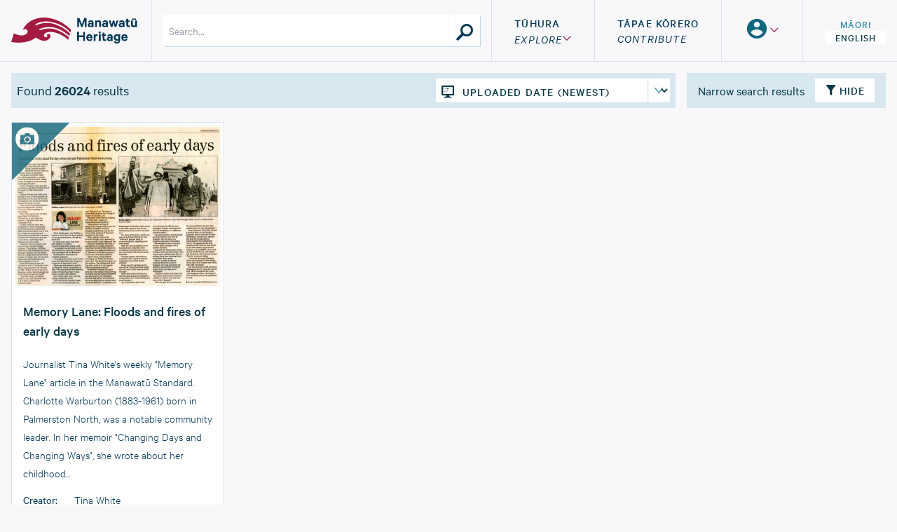

--- FILE ---
content_type: text/html; charset=utf-8
request_url: https://manawatuheritage.pncc.govt.nz/search?archive=Paton%20Archive
body_size: 27272
content:

<!DOCTYPE html>
<html class="h-full">
  
<head>
  <style>
    :root {
      /* COLORS FROM DEFAULT STYLE TYPE ARE USED AS FALLBACK COLORS */
      --color-primary: #033857;
      --color-secondary: #11657d;
      --color-tertiary: #d8e7f0;
      --color-quaternary: #913f92;
      --color-success: #4a990a;
      --color-info: #d6e31c;
      --color-light: #f8f8fa;
      --color-dark: #242424;
      --color-background: #F8F8FA;
      --color-border: #DBE3E8;
      --color-silver: #c4c4c4;
    }
  </style>
  <title>Explore - Manawatū Heritage</title>
  <meta name="viewport" content="width=device-width, initial-scale=1.0">
  <meta name="csrf-param" content="authenticity_token" />
<meta name="csrf-token" content="y6Ri_99EvKLzcKEBhPJhGmNnTyJvD4EtoLPKsG_RU7YpdDe16DpmIhvVu5Z9IJZ0FaeSdHHl6pWSBXTZWhMbUQ" />
  <script type="importmap" data-turbo-track="reload">{
  "imports": {
    "flowbite": "/assets/flowbite-9ccb1c1ccd9d46e1d3292198845218b35b3feb9796f1fe53586425f70a4b4f6f.js",
    "@rails/ujs": "/assets/rails_ujs_esm-03021d9e8bc53fbd2a7a332dd423d826cfddc0e11bcd82b800cfda0ae53a3307.js",
    "active_admin": "/assets/active_admin-03392389ca428464667e1dd62ec4a1f2b78a8732eb43bfc77b435f052665efcd.js",
    "controllers/hw_combobox_controller": "/assets/hotwire_combobox.esm-2e41556fbd4304cddba34d6f5468b878d6c6ff89e6c249c3f60053ada3ed541f.js",
    "application": "/assets/application-4434bc5133c0bf9284418d8eab18af35827133af344d5a4c139fae2511635fa7.js",
    "@hotwired/turbo-rails": "/assets/turbo.min-cd3ce4205eaa3eb1f80c30fedaf47bccb15a7668eb53b1cb1a5e0dda16009d4d.js",
    "@hotwired/stimulus": "/assets/stimulus.min-dd364f16ec9504dfb72672295637a1c8838773b01c0b441bd41008124c407894.js",
    "@hotwired/stimulus-loading": "/assets/stimulus-loading-3576ce92b149ad5d6959438c6f291e2426c86df3b874c525b30faad51b0d96b3.js",
    "openseadragon": "/assets/openseadragon-60060cb1eb668375a8dc499716898e644eed89230a42edfcefd3dc57a4583f78.js",
    "masonry-layout": "/assets/masonry-layout-f64938b1c404be8689b5f14fe909e22d65b3489d7aa8cb49a878b157802e85ac.js",
    "dropzone": "/assets/dropzone-9a6bf7c4f776793127ba53faf1e0ac9be57a3cd7432d67f016f653d44351adba.js",
    "just-extend": "/assets/just-extend-a1b27c637af9af679b25716d5518012cb638cf65c128b1a6ddfa726c3f13e8d0.js",
    "trix": "/assets/trix-686ab55c2aea8035a7f728b61ec7afedfe857f70d6279ab453da775b7469e9e8.js",
    "@rails/actiontext": "/assets/actiontext.esm-328ef022563f73c1b9b45ace742bd21330da0f6bd6c1c96d352d52fc8b8857e5.js",
    "leaflet": "/assets/leaflet-1ff69389014a18c608b592e65d97e24f63d9582e02ab27d42386857456e36c8e.js",
    "leaflet-geotag-photo": "https://unpkg.com/leaflet-geotag-photo/dist/Leaflet.GeotagPhoto.min.js",
    "active_admin/features/batch_actions": "/assets/active_admin/features/batch_actions-54e29b5025e6d0de009b922f6cd0a149f441190a69cd747c6898a17043395ad7.js",
    "active_admin/features/dark_mode_toggle": "/assets/active_admin/features/dark_mode_toggle-f50b25b255510d25620c1c04ceb075baadcda82fb3ae48940e0f57ea66648d34.js",
    "active_admin/features/filters": "/assets/active_admin/features/filters-fd2da714dd2865e54ce7caff5347099dc4f8a3ff89d5bc5602617089544cdfba.js",
    "active_admin/features/has_many": "/assets/active_admin/features/has_many-ec835f28e199016b37cab7613f4720a2d5fe81907d183adb18f550712789b595.js",
    "active_admin/features/main_menu": "/assets/active_admin/features/main_menu-80bb19220b763438430e3b2ec0249243c5906ae625dc6eda98498a601024cc2b.js",
    "active_admin/features/per_page": "/assets/active_admin/features/per_page-ba324008a598ff21f9a9a6aa681e7b633ae0693fe18bd7abd527fde69b285b4f.js",
    "active_admin/utils/dom": "/assets/active_admin/utils/dom-29d04bcb2191c53e6356f1ef3f2706b9da3ce10fee834036eed3651aea72e467.js",
    "controllers/application": "/assets/controllers/application-368d98631bccbf2349e0d4f8269afb3fe9625118341966de054759d96ea86c7e.js",
    "controllers/audio_player_controller": "/assets/controllers/audio_player_controller-08e3e07982ebcec4caf10182382f6b8334cb427ded7ff1265478cfd39a65145d.js",
    "controllers/auto_width_select_controller": "/assets/controllers/auto_width_select_controller-b9f13bf8665e8ee647a4f1a624207bf402700b3ae62b4f3629d0ba3f091ee2ce.js",
    "controllers/base_filter_controller": "/assets/controllers/base_filter_controller-222db5e87060050047865fd9778de04d8ad61d75c9d63552b76b676112831804.js",
    "controllers/breadcrumbs_filter_controller": "/assets/controllers/breadcrumbs_filter_controller-a175fc2c1f91d5d44d6fd7508a0a8fc375b4ded32751dbce267ffa0ad25652b0.js",
    "controllers/collapsible_header_controller": "/assets/controllers/collapsible_header_controller-4b9e01c13f5fc43043a4f1008ae005238c36799fc6593ff04ac7f6dd0e17819c.js",
    "controllers/combobox_controller": "/assets/controllers/combobox_controller-1ffe0f5b4c48472f90fde50fc84a17f6f8a370c7d633342cb6cfe7d3cb8980bc.js",
    "controllers/date_filter_controller": "/assets/controllers/date_filter_controller-53ebd85e1def677fe2af8052b76b77b355952a224763ae0a2efa9b83384af315.js",
    "controllers/debounced_search_controller": "/assets/controllers/debounced_search_controller-f7dd8eaed5a3c8f43e3b4586c640062bb21b5f9e710e0f7541f765317c8d3c14.js",
    "controllers/dropdown_controller": "/assets/controllers/dropdown_controller-ffefcd8af1bc5a943f77553f56a9626313c3ac1c2b7accb9dfa6544e2518142f.js",
    "controllers/dropzone_controller": "/assets/controllers/dropzone_controller-dcdba07bc66c00a1c297a4f84e80802dd0bd756c07c644b4e2147f51ead1be9f.js",
    "controllers/filter_header_controller": "/assets/controllers/filter_header_controller-ce41a211e6647c16f68641e8c875138e7e79a33c2045bbb6367e3d377977f8ff.js",
    "controllers/hello_controller": "/assets/controllers/hello_controller-76b5e6dc763364b6ba6a30a4aa325fec0fa37c233a72df03592bab92fc56faea.js",
    "controllers": "/assets/controllers/index-31a9bee606cbc5cdb1593881f388bbf4c345bf693ea24e124f84b6d5c98ab648.js",
    "controllers/leaflet_controller": "/assets/controllers/leaflet_controller-ada9cfcc39555a2b04c9a7794bb815dd72aa19553943d4a57b11d88f561c71e7.js",
    "controllers/masonry_controller": "/assets/controllers/masonry_controller-6f76b7fdb3be39a607f793a3fcdc4cfe4314f8ed2f77b7903c3ebf11dde0904c.js",
    "controllers/modal_controller": "/assets/controllers/modal_controller-f2a8670034ee30cb0096f26473fcc6991837722b460c618745a83fe4aab9865f.js",
    "controllers/openseadragon_controller": "/assets/controllers/openseadragon_controller-fe8f6db9325051a2d2d9d5adf2d7b03ab64cef6647867701837e26cadfd34277.js",
    "controllers/pagination_controller": "/assets/controllers/pagination_controller-849eb8ee4e242e2bc28d1553dd8aadc7114c016938a3f42415c13ca37f928416.js",
    "controllers/password_validation_controller": "/assets/controllers/password_validation_controller-21ffcb3610631eb6f6c88feab6ab7dc76ec3b8f3102093b1daa6c8566b323ab2.js",
    "controllers/popover_controller": "/assets/controllers/popover_controller-b51e85d4923e7b8d55b44befa56dba06048264bb5b8eee0fc220f76d229d73d9.js",
    "controllers/scroll_memory_controller": "/assets/controllers/scroll_memory_controller-0cb30dce175d3911526c34e0266908dc06a299b16b37afea937de9df693826b1.js",
    "controllers/search_controller": "/assets/controllers/search_controller-c5a7edf5702024966d6a569c8af5c230b27a09d78b1e6d3b78191beed6faaee2.js",
    "controllers/search_params_controller": "/assets/controllers/search_params_controller-53b2abcd19e49a4fb7d5fe6d534c03d51509a530e68bc698b4a7751838486cf2.js",
    "controllers/toggle_filter_controller": "/assets/controllers/toggle_filter_controller-fba787250852c9186f3c751e6b06bb28bb7aa9137698961510c5b915424cb834.js",
    "controllers/upload_media_controller": "/assets/controllers/upload_media_controller-6bf22840a1da9fd08ccf176b7358770c0268ea0dc655fc1f4bfea8a13e9bedd3.js",
    "controllers/user_set_controller": "/assets/controllers/user_set_controller-a5ff4d3546140b3f044a03e0b79abd08f6d3adf7d51719b533dfca6898b918f5.js"
  }
}</script>
<link rel="modulepreload" href="/assets/flowbite-9ccb1c1ccd9d46e1d3292198845218b35b3feb9796f1fe53586425f70a4b4f6f.js">
<link rel="modulepreload" href="/assets/rails_ujs_esm-03021d9e8bc53fbd2a7a332dd423d826cfddc0e11bcd82b800cfda0ae53a3307.js">
<link rel="modulepreload" href="/assets/active_admin-03392389ca428464667e1dd62ec4a1f2b78a8732eb43bfc77b435f052665efcd.js">
<link rel="modulepreload" href="/assets/hotwire_combobox.esm-2e41556fbd4304cddba34d6f5468b878d6c6ff89e6c249c3f60053ada3ed541f.js">
<link rel="modulepreload" href="/assets/application-4434bc5133c0bf9284418d8eab18af35827133af344d5a4c139fae2511635fa7.js">
<link rel="modulepreload" href="/assets/turbo.min-cd3ce4205eaa3eb1f80c30fedaf47bccb15a7668eb53b1cb1a5e0dda16009d4d.js">
<link rel="modulepreload" href="/assets/stimulus.min-dd364f16ec9504dfb72672295637a1c8838773b01c0b441bd41008124c407894.js">
<link rel="modulepreload" href="/assets/stimulus-loading-3576ce92b149ad5d6959438c6f291e2426c86df3b874c525b30faad51b0d96b3.js">
<link rel="modulepreload" href="/assets/openseadragon-60060cb1eb668375a8dc499716898e644eed89230a42edfcefd3dc57a4583f78.js">
<link rel="modulepreload" href="/assets/masonry-layout-f64938b1c404be8689b5f14fe909e22d65b3489d7aa8cb49a878b157802e85ac.js">
<link rel="modulepreload" href="/assets/dropzone-9a6bf7c4f776793127ba53faf1e0ac9be57a3cd7432d67f016f653d44351adba.js">
<link rel="modulepreload" href="/assets/just-extend-a1b27c637af9af679b25716d5518012cb638cf65c128b1a6ddfa726c3f13e8d0.js">
<link rel="modulepreload" href="/assets/trix-686ab55c2aea8035a7f728b61ec7afedfe857f70d6279ab453da775b7469e9e8.js">
<link rel="modulepreload" href="/assets/actiontext.esm-328ef022563f73c1b9b45ace742bd21330da0f6bd6c1c96d352d52fc8b8857e5.js">
<link rel="modulepreload" href="/assets/leaflet-1ff69389014a18c608b592e65d97e24f63d9582e02ab27d42386857456e36c8e.js">
<link rel="modulepreload" href="https://unpkg.com/leaflet-geotag-photo/dist/Leaflet.GeotagPhoto.min.js">
<link rel="modulepreload" href="/assets/active_admin/features/batch_actions-54e29b5025e6d0de009b922f6cd0a149f441190a69cd747c6898a17043395ad7.js">
<link rel="modulepreload" href="/assets/active_admin/features/dark_mode_toggle-f50b25b255510d25620c1c04ceb075baadcda82fb3ae48940e0f57ea66648d34.js">
<link rel="modulepreload" href="/assets/active_admin/features/filters-fd2da714dd2865e54ce7caff5347099dc4f8a3ff89d5bc5602617089544cdfba.js">
<link rel="modulepreload" href="/assets/active_admin/features/has_many-ec835f28e199016b37cab7613f4720a2d5fe81907d183adb18f550712789b595.js">
<link rel="modulepreload" href="/assets/active_admin/features/main_menu-80bb19220b763438430e3b2ec0249243c5906ae625dc6eda98498a601024cc2b.js">
<link rel="modulepreload" href="/assets/active_admin/features/per_page-ba324008a598ff21f9a9a6aa681e7b633ae0693fe18bd7abd527fde69b285b4f.js">
<link rel="modulepreload" href="/assets/active_admin/utils/dom-29d04bcb2191c53e6356f1ef3f2706b9da3ce10fee834036eed3651aea72e467.js">
<link rel="modulepreload" href="/assets/controllers/application-368d98631bccbf2349e0d4f8269afb3fe9625118341966de054759d96ea86c7e.js">
<link rel="modulepreload" href="/assets/controllers/audio_player_controller-08e3e07982ebcec4caf10182382f6b8334cb427ded7ff1265478cfd39a65145d.js">
<link rel="modulepreload" href="/assets/controllers/auto_width_select_controller-b9f13bf8665e8ee647a4f1a624207bf402700b3ae62b4f3629d0ba3f091ee2ce.js">
<link rel="modulepreload" href="/assets/controllers/base_filter_controller-222db5e87060050047865fd9778de04d8ad61d75c9d63552b76b676112831804.js">
<link rel="modulepreload" href="/assets/controllers/breadcrumbs_filter_controller-a175fc2c1f91d5d44d6fd7508a0a8fc375b4ded32751dbce267ffa0ad25652b0.js">
<link rel="modulepreload" href="/assets/controllers/collapsible_header_controller-4b9e01c13f5fc43043a4f1008ae005238c36799fc6593ff04ac7f6dd0e17819c.js">
<link rel="modulepreload" href="/assets/controllers/combobox_controller-1ffe0f5b4c48472f90fde50fc84a17f6f8a370c7d633342cb6cfe7d3cb8980bc.js">
<link rel="modulepreload" href="/assets/controllers/date_filter_controller-53ebd85e1def677fe2af8052b76b77b355952a224763ae0a2efa9b83384af315.js">
<link rel="modulepreload" href="/assets/controllers/debounced_search_controller-f7dd8eaed5a3c8f43e3b4586c640062bb21b5f9e710e0f7541f765317c8d3c14.js">
<link rel="modulepreload" href="/assets/controllers/dropdown_controller-ffefcd8af1bc5a943f77553f56a9626313c3ac1c2b7accb9dfa6544e2518142f.js">
<link rel="modulepreload" href="/assets/controllers/dropzone_controller-dcdba07bc66c00a1c297a4f84e80802dd0bd756c07c644b4e2147f51ead1be9f.js">
<link rel="modulepreload" href="/assets/controllers/filter_header_controller-ce41a211e6647c16f68641e8c875138e7e79a33c2045bbb6367e3d377977f8ff.js">
<link rel="modulepreload" href="/assets/controllers/hello_controller-76b5e6dc763364b6ba6a30a4aa325fec0fa37c233a72df03592bab92fc56faea.js">
<link rel="modulepreload" href="/assets/controllers/index-31a9bee606cbc5cdb1593881f388bbf4c345bf693ea24e124f84b6d5c98ab648.js">
<link rel="modulepreload" href="/assets/controllers/leaflet_controller-ada9cfcc39555a2b04c9a7794bb815dd72aa19553943d4a57b11d88f561c71e7.js">
<link rel="modulepreload" href="/assets/controllers/masonry_controller-6f76b7fdb3be39a607f793a3fcdc4cfe4314f8ed2f77b7903c3ebf11dde0904c.js">
<link rel="modulepreload" href="/assets/controllers/modal_controller-f2a8670034ee30cb0096f26473fcc6991837722b460c618745a83fe4aab9865f.js">
<link rel="modulepreload" href="/assets/controllers/openseadragon_controller-fe8f6db9325051a2d2d9d5adf2d7b03ab64cef6647867701837e26cadfd34277.js">
<link rel="modulepreload" href="/assets/controllers/pagination_controller-849eb8ee4e242e2bc28d1553dd8aadc7114c016938a3f42415c13ca37f928416.js">
<link rel="modulepreload" href="/assets/controllers/password_validation_controller-21ffcb3610631eb6f6c88feab6ab7dc76ec3b8f3102093b1daa6c8566b323ab2.js">
<link rel="modulepreload" href="/assets/controllers/popover_controller-b51e85d4923e7b8d55b44befa56dba06048264bb5b8eee0fc220f76d229d73d9.js">
<link rel="modulepreload" href="/assets/controllers/scroll_memory_controller-0cb30dce175d3911526c34e0266908dc06a299b16b37afea937de9df693826b1.js">
<link rel="modulepreload" href="/assets/controllers/search_controller-c5a7edf5702024966d6a569c8af5c230b27a09d78b1e6d3b78191beed6faaee2.js">
<link rel="modulepreload" href="/assets/controllers/search_params_controller-53b2abcd19e49a4fb7d5fe6d534c03d51509a530e68bc698b4a7751838486cf2.js">
<link rel="modulepreload" href="/assets/controllers/toggle_filter_controller-fba787250852c9186f3c751e6b06bb28bb7aa9137698961510c5b915424cb834.js">
<link rel="modulepreload" href="/assets/controllers/upload_media_controller-6bf22840a1da9fd08ccf176b7358770c0268ea0dc655fc1f4bfea8a13e9bedd3.js">
<link rel="modulepreload" href="/assets/controllers/user_set_controller-a5ff4d3546140b3f044a03e0b79abd08f6d3adf7d51719b533dfca6898b918f5.js">
<script type="module">import "application"</script>
  <link rel="stylesheet" href="/assets/application_web-d308f8da3967f4a6a9fcb5061bf572e0ef2e0081136fc18e0e2ec2a389be906e.css" data-turbo-track="reload" />
  <link rel="stylesheet" href="/assets/hotwire_combobox-f15ba1205abe720b777423a9a88a300282bb252a0c532bd4049ab4b2b2bfaa6f.css" />
<link rel="stylesheet" href="/assets/application_web-d308f8da3967f4a6a9fcb5061bf572e0ef2e0081136fc18e0e2ec2a389be906e.css" />
  <link href="https://unpkg.com/dropzone@6.0.0-beta.1/dist/dropzone.css" rel="stylesheet" type="text/css">
  <link rel="stylesheet" href="https://unpkg.com/leaflet@1.9.4/dist/leaflet.css" integrity="sha256-p4NxAoJBhIIN+hmNHrzRCf9tD/miZyoHS5obTRR9BMY=" crossorigin="">
    <link rel="icon" href="https://d191al5hgsnkq8.cloudfront.net/uploads/000/496/536/original/4b344acdd19eb8f64b0da75b672f732d-dde5393e.png?1675157323" type="image/x-icon">

    <script async src="https://www.googletagmanager.com/gtag/js?id=G-8ZQ2EVRK3L"></script>
    <script>
      window.dataLayer = window.dataLayer || [];
      function gtag(){dataLayer.push(arguments);}
      gtag('js', new Date());
      gtag('config', 'G-8ZQ2EVRK3L');
    </script>
</head>


  <body class="pt-[88px] group/main" data-style="default">
    
<style>
  .header-search-container {
    box-shadow: 1px 1px #C9DAE5;
  }

  .header-search-btn, .header-search-field {
    background: #ffffff;
  }
</style>

<script>
  function toggleAuthorityFiles() {
    document.getElementById("authority-files").classList.toggle("hidden");
  }
</script>


<header data-controller="collapsible-header" class="transition-all duration-[0.2s] ease-[ease-in-out] w-full h-[88px] fixed z-[500] p-0 top-0 bg-[#F8F8FA]" style="color: #033857">
  <div class="max-w-screen-2xl mx-auto h-full">
    <div class="border-b-[1px] border-solid border-[#DBE3E8] w-full h-full flex items-stretch px-4">
      <!-- Logo Block -->
        <div class="flex items-center min-w-[100px] sm:min-w-[200px] pr-2 sm:pr-5 flex-shrink-0 group-has-[#mobile-menu:checked]/main:lg:pointer-events-auto group-has-[#mobile-menu:checked]/main:lg:opacity-100 group-has-[#mobile-menu:checked]/main:pointer-events-none group-has-[#mobile-menu:checked]/main:opacity-30 transition-all duration-[0.2s] ease-[ease-in-out]">
          <a class="flex items-center w-full h-full" href="/">
            <img alt="Manawatū Heritage" class="w-auto max-w-[100%] h-auto max-h-10 mx-auto inline-block align-middle border-0" src="https://d191al5hgsnkq8.cloudfront.net/uploads/000/496/537/original/a7a146f842c2b988f8b58678ea54bd24-7486d6a4.svg?1675157324" />
</a>        </div>

      <!-- Search Block -->
      <div class="flex flex-1 max-w-[calc(100vw-180px)] sm:max-w-none justify-start items-center pr-2 sm:pr-4 sm:px-4 sm:border-l-[1px] border-solid border-[#DBE3E8] group-has-[#mobile-menu:checked]/main:lg:pointer-events-auto group-has-[#mobile-menu:checked]/main:lg:opacity-100 group-has-[#mobile-menu:checked]/main:pointer-events-none group-has-[#mobile-menu:checked]/main:opacity-30 transition-all duration-[0.2s] ease-[ease-in-out]" data-controller="search">
        <form class="sm:flex-[0_1_530px] header-search-container flex w-full" data-turbo-frame="resources_listings" data-search-target="form" action="/search" accept-charset="UTF-8" method="get">
          
          <input value="relevance" autocomplete="off" type="hidden" name="order" id="order" />

          <input class="header-search-field flex-auto min-w-0 font-normal h-[45px] px-2 py-1 outline-none" placeholder="Search..." data-search-target="input" data-action="input-&gt;search#togglePlusButton" type="search" name="new_q" id="new_q" />

          <input data-search-target="hiddenField" autocomplete="off" type="hidden" name="q" id="q" />

          <div class="flex-grow-0 flex-shrink-0 h-full p-0 text-center flex items-center">
            <button name="button" type="button" hidden="hidden" data-action="click-&gt;search#addQuery" data-search-target="plusButton" class="header-search-btn border-l-[1px] border-solid border-[#F8F8FA] w-[45px] h-[45px] bg-white hover:bg-[#f2f2f2] transition-colors duration-[0.25s] ease-out">
              <i class="icon icon--plus text-[30px] pt-2"></i>
</button>          </div>

          <div class="flex-grow-0 flex-shrink-0 h-full p-0 text-center flex items-center">
            <button name="button" type="submit" data-action="click-&gt;search#performSearch" data-search-target="searchButton" class="header-search-btn border-l-[1px] border-solid border-[#F8F8FA] w-[45px] h-[45px] bg-white hover:bg-[#f2f2f2] transition-colors duration-[0.25s] ease-out">
              <i class="icon icon--search text-[30px] pt-2"></i>
</button>          </div>
</form>      </div>

      <!-- Navigation Block -->
      <nav class="relative flex flex-shrink-0 items-center lg:items-stretch transition-all duration-[0.4s] ease-[ease-in-out] w-[45px] lg:w-auto whitespace-nowrap">
        <div class="group/main w-[45px] min-w-[45px] min-h-[45px] default:shadow-[1px_1px_0_0_#0B3947] max-h-[45px] absolute left-0 lg:flex lg:w-auto lg:whitespace-nowrap top-[21.5px] lg:static lg:bg-[#f8f8fa] lg:shadow-none default:lg:shadow-none lg:max-h-none lg:overflow-visible">
          <!-- Mobile Menu with Hamburger -->
          

<style>
  .hamburger-button {
    background: #033857;
    color: #f8f8fa;
  }

  #mobile-menu-main:checked + label.hamburger-button {
    box-shadow: none;
    background: #033857;
  }

  .hamburger-icon {
    background: #f8f8fa;
    &:before {
      background: #f8f8fa;
    }
    &:after {
      background: #f8f8fa;
    }
  }

  #mobile-menu-main:checked + label .hamburger-icon {
    background: transparent;

    &:before {
      background: #f8f8fa;
      transform: rotate(45deg);
      top: 23px;
    }

    &:after {
      background: #f8f8fa;
      transform: rotate(-45deg);
      bottom: 19px;
    }
  }

  #mobile-menu-main:checked ~ #mobile-menu-main-menu {
    display: flex !important;
  }
</style>
<!-- Hamburger Button -->
<input class="hidden peer/hamburger" type="checkbox" id="mobile-menu-main">
<label class="hamburger-button flex justify-center items-center text-6xl lg:hidden w-[45px] h-[45px] absolute right-0 top-0 z-[21] overflow-hidden p-0 m-0 cursor-pointer transition-[background] duration-[0.2s] ease-[ease-in-out] has-[:checked]:justify-end has-[:checked]:pr-2 has-[:checked]:w-[420px] has-[:checked]:transition-none has-[:checked]:overflow-visible pointer-events-auto" for="mobile-menu-main">
  <span class="h-[3px] w-[29px] transition-all duration-[0.3s] block before:transition-all before:duration-[0.3s] before:block before:h-[3px] before:w-[29px] before:absolute before:top-[14px] before:content-[''] after:transition-all after:duration-[0.3s] after:block after:h-[3px] after:w-[29px] after:absolute after:bottom-[14px] after:content-[''] peer-checked/hamburger:bg-transparent peer-checked/hamburger:before:rotate-[45deg] peer-checked/hamburger:before:top-[23px] peer-checked/hamburger:after:rotate-[-45deg] peer-checked/hamburger:after:bottom-[19px] hamburger-icon"></span>
</label>

<!-- Navigation Links Mobile -->
<div id="mobile-menu-main-menu" style="background: #033857; color: #f8f8fa; box-shadow:3px 3px 0 0 #0B3947" class="hidden pt-10 lg:!hidden fixed top-0 left-0 md:absolute z-20 md:-top-[1px] md:left-auto md:right-0 w-screen max-w-screen md:w-[420px] flex-col px-[1.5rem]">
    
<div class="relative text-center flex items-center justify-center gap-2 w-auto pb-[1rem]">
  <a class="bg-transparent text-[#79d9ea] inline-block transition-all duration-[0.2s] ease-[ease-in-out] cursor-pointer leading-[1] py-[0.2em] px-[1em] text-[14px] font-medium uppercase tracking-[0.075em] rounded-[3px]" href="/locale/mi">
    Māori
</a>  <a class="bg-[#B2D4E3] text-[#0B3947] inline-block transition-all duration-[0.2s] ease-[ease-in-out] cursor-pointer leading-[1] py-[0.2em] px-[1em] text-[14px] font-medium uppercase tracking-[0.075em] rounded-[3px]" href="/locale/en">
    English
</a></div>


  <div class="text-left flex flex-col w-auto pb-[1rem]">
    <a class="text-xl py-2 px-0 font-medium uppercase tracking-[0.075em] leading-[1.4em]" href="/search">
        <span>Tūhura</span>
        <br>
        <em class="font-normal">Explore</em>
</a>
    <a class="text-xl py-2 px-0 font-medium uppercase tracking-[0.075em] leading-[1.4em]" href="/featured-collections">
        <span>Kohinga</span>
        <br>
        <em class="font-normal">Collections</em>
</a>
      <a class="text-xl py-2 px-0 font-medium uppercase tracking-[0.075em] leading-[1.4em]" href="/contribute">
          <span>Tāpae kōrero</span>
          <br>
          <em class="font-normal">Contribute</em>
</a>
    <a class="text-xl py-2 px-0 font-medium uppercase tracking-[0.075em] leading-[1.4em]" href="/user/sets">
        <span>Taku pukamahi</span>
        <br>
        <em class="font-normal">My Scrapbook</em>
</a>
      <a class="text-xl py-2 px-0 default:font-light type1:font-medium uppercase tracking-[0.075em] leading-[1.4em]" href="/login">Login/Register</a>
  </div>

  <!-- Footer Links Section -->
  <div class="border-t border-white/20 pt-2 pb-2">
      <a class="text-xl font-light whitespace-break-spaces py-2 px-0 default:font-light type1:font-medium uppercase tracking-[0.075em] leading-[1.4em] block" href="/using-the-site">Te Whakamahi i tēnei Pae Ipurangi / Using the Site</a>
      <a class="text-xl font-light whitespace-break-spaces py-2 px-0 default:font-light type1:font-medium uppercase tracking-[0.075em] leading-[1.4em] block" href="/about">Mō Manawatū Heritage / About</a>
      <a class="text-xl font-light whitespace-break-spaces py-2 px-0 default:font-light type1:font-medium uppercase tracking-[0.075em] leading-[1.4em] block" href="/terms-of-use">Ngā Tikanga Whakamahi / Terms of Use</a>
  </div>

  <!-- Social Media Icons -->
  <div class="flex gap-4 pb-4 pt-4 border-t border-white/20 justify-center">
    


  <a class="text-[40px] flex items-center default:text-primary type1:text-secondary text-[40px] flex items-center" target="_blank" rel="noopener noreferrer" href="https://twitter.com/pncitylibrary">
    <i class="icon icon--twitter-circle"></i>
</a>
  <a class="text-[40px] flex items-center default:text-primary type1:text-secondary text-[40px] flex items-center" target="_blank" rel="noopener noreferrer" href="https://facebook.com/palmerstonnorthcitylibrary">
    <i class="icon icon--facebook-circle"></i>
</a>

  <a class="text-[40px] flex items-center default:text-primary type1:text-secondary text-[40px] flex items-center" href="mailto:heritage@pncc.govt.nz">
    <i class="icon icon--email-circle"></i>
</a>
  </div>
</div>

          <!-- Navigation Links Desktop -->
          <div class="hidden lg:flex lg:pt-0">
            <div class="py-0 text-center flex flex-nowrap p-0">
              <!-- Explore dropdown -->
              <div class="text-left flex border-l-[1px] border-solid border-[#DBE3E8] w-auto px-4 xl:px-8 items-center">
                <div class="relative group/explore">
                  <a class="font-medium uppercase tracking-[0.075em] leading-[1.4em]" href="/search">
                      <span>Tūhura</span>
                      <br>
                      <div class="flex items-center">
                        <em class="font-normal">Explore</em>
                        <i class="icon icon--caret-down text-xs text-[#A31B41]"></i>
                      </div>
</a>                  <div class="hidden group-hover/explore:flex flex-col z-10 text-left px-4 py-2 bg-white shadow-[5px_5px_50px_0_rgba(3,56,87,0.2)] absolute border-solid border-[#033857] top-full left-1/2 -translate-x-1/2 w-auto *:uppercase *:font-medium *:leading-[1.4em] *:tracking-[0.075em] border-t-[5px]">
                    <div><a class="py-1 block" href="/search">Browse</a></div>
                      <div class="py-1 block cursor-pointer" onclick="toggleAuthorityFiles()">Authority Files <i class="after:content-[''] after:inline-block after:h-[0.8em] after:w-[1em] after:ml-[0.25em] after:bg-[url([data-uri])] after:bg-[length:40px] after:bg-[-16px_-22px]"></i></div>
                      <div id="authority-files" class="hidden pl-2">
                          <div><a class="py-1 block text-sm" href="/authority_groups/1/authority_records">Person</a></div>
                          <div><a class="py-1 block text-sm" href="/authority_groups/2/authority_records">Event</a></div>
                          <div><a class="py-1 block text-sm" href="/authority_groups/3/authority_records">Place</a></div>
                          <div><a class="py-1 block text-sm" href="/authority_groups/4/authority_records">Organisation</a></div>
                      </div>
                    <div><a class="py-1 block" href="/featured-collections">Collections</a></div>
                    <div><a class="py-1 block" href="/user/sets">My Scrapbook</a></div>
                  </div>
                </div>
              </div>

              <!-- Contribute Button -->
                <div class="text-left flex border-l-[1px] border-solid border-[#DBE3E8] w-auto px-4 xl:px-8 items-center">
                  <a class="font-medium uppercase tracking-[0.075em] leading-[1.4em]" href="/contribute">
                      <span>Tāpae kōrero</span>
                      <br>
                      <em class="font-normal">Contribute</em>
</a>                </div>

              <!-- User Dropdown -->
              <div class="text-left flex border-l-[1px] border-solid border-[#DBE3E8] w-auto px-4 xl:px-8 items-center">
                <div class="relative group/user">
                  <a class="font-medium uppercase tracking-[0.075em] leading-[1.4em]" href="/login">
                    <div class="flex items-center gap-1">
                      <i class="icon icon--user-circle text-4xl cursor-pointer text-secondary"></i>
                      <i class="icon icon--caret-down text-xs text-[#A31B41]"></i>
                    </div>
</a>
                  <ul class="hidden lg:group-hover/user:block  z-10 text-left px-4 py-2 bg-white shadow-[5px_5px_50px_0_rgba(3,56,87,0.2)] absolute border-solid border-[#033857] top-full -ml-4 left-0 w-auto list-none *:uppercase *:font-medium *:leading-[1.4em] *:tracking-[0.075em] border-t-[5px]">
                      <li><a class="py-1 block" href="/login">login</a></li>
                      <li><a class="py-1 block" href="/register">register</a></li>
                  </ul>
                </div>
              </div>

              <!-- Language Selector -->
              
<div class="relative text-center flex flex-col items-center justify-center gap-[2px] border-l-[1px] border-solid border-[#DBE3E8] w-auto pl-4 xl:pl-8">
  <a class="bg-transparent text-[#3289A8] inline-block transition-all duration-[0.2s] ease-[ease-in-out] cursor-pointer leading-[1] py-[0.2em] px-[1em] text-[14px] font-medium uppercase tracking-[0.075em] rounded-[3px]" href="/locale/mi">
    Māori
</a>  <a class="bg-white text-[#0B3947] inline-block transition-all duration-[0.2s] ease-[ease-in-out] cursor-pointer leading-[1] py-[0.2em] px-[1em] text-[14px] font-medium uppercase tracking-[0.075em] rounded-[3px]" href="/locale/en">
    English
</a></div>

            </div>
          </div>

        </div>
      </nav>
    </div>
  </div>
</header>


    <main class=" group-has-[#mobile-menu:checked]/main:lg:pointer-events-auto group-has-[#mobile-menu:checked]/main:lg:opacity-100 group-has-[#mobile-menu:checked]/main:pointer-events-none group-has-[#mobile-menu:checked]/main:opacity-30 transition-all duration-[0.2s] ease-[ease-in-out]">
      


<style>
  .view-params-container {
    background: #D8E7F0;
    padding: 8px;
  }

  .view_params {
    background: #11657D;
    color: #FFF;
  }

  #display_options:checked ~ label[for="display_options"] {
    color: #FFF;
    background: #11657D;
  }

  input[name="view_type"] ~ label {
    color: #FFF;
    background: #033857;
  }

  label[for="display_options"]:hover {
    color: #033857;
  }
</style>

<style>
  .results_container {
    color: #0B3947;
    grid-area: params;
  }

  .order_params {
    outline: none;
    font-weight: 500;
    padding-right: 32px;
    padding-left: 0;
    padding-top: 8px;
    padding-bottom: 8px;
    font-size: 16px;
    text-align: center; /* Center on Firefox */
    background-color: #FFF;
    background-image: url([data-uri]);
    display: flex; /* Center on Chrome */
    justify-content: center; /* Center on Chrome */
    align-items: center; /* Vertical center */
  }

  .display_params label {
     font-weight: 500;
  }

  @supports (-webkit-hyphens:none) { /* Center on Safari */
    .order_params {
      -webkit-appearance: none;
      appearance: none;
      text-align-last: center;
    }
  }

  .order_params:hover {
    color: #11657D;
    background-color: #f2f2f2;
  }

  form {
    order: 2;
  }

  input[name="view_type"] ~ label {
    color: #FFF;
    background: #0e5367;
  }

  #resources_container {
    grid-template-columns: 1fr 1fr 300px;
    grid-template-rows: 70px auto auto;
    grid-template-areas: "params params filters"
      "results results results"
      "results results results";
  }

  #resources_container:has(#filters:checked) {
    grid-template-areas: "params params filters"
      "results results filters"
      "results results filters";
  }

    @media (max-width: 978px) {
    #resources_container,#resources_container:has(#filters:checked) {
      grid-template-columns: 1fr;
      grid-template-rows: auto;
      grid-template-areas: "params"
        "filters"
        "results";
    }
  }
</style>
<div id='resources_container' class="relative grid lg:min-h-[65vh] group/filters max-w-screen-2xl mx-auto px-4" data-controller="masonry">
  <div class='results_container lg:sticky lg:top-0 lg:pt-4 lg:bg-[#f8f8fa] w-full z-[99]'>
    <div class="relative flex flex-col lg:flex-row lg:justify-between items-stretch lg:items-start gap-[1px] lg:gap-3 transition-all duration-300 ease-in">
      <div id="view-params-container" class="view-params-container flex-wrap w-full flex items-center gap-2 flex-row-reverse justify-between">
        <div class="flex float-right flex-wrap justify-center md:justify-end gap-2 w-full sm:w-auto">
          <!-- View params -->
          <div class="relative z-[22] display_params whitespace-nowrap" style="order: 1;">
            <input id="display_options" name="display_options" type="checkbox" class="hidden peer/display_options">
              <label for="display_options" class="inline-block w-[34px] h-[34px] leading-[34px] text-[24px] text-center peer-checked/display_options:text-[#fff] bg-white peer-hover/display_options:bg-[#f2f2f2] transition-all duration-[0.2s] ease-[ease-in-out] cursor-pointer"><i class="icon icon--display"></i></label>
            <div class="hidden peer-checked/display_options:block absolute z-22 top-9 -left-3">
              <div class="view_params p-2">
                <h6 class="whitespace-nowrap">Display options</h6>
                
<div class="display_params flex justify-between h-8">
  <input type="radio" name="view_type" id="fluid" value="fluid_grid" class="hidden peer/fluid" checked="checked" />
  <label for="fluid"
    data-action="click->masonry#create"
    class="text-[28px] opacity-70 text-white peer-checked/fluid:opacity-100 peer-hover/fluid:opacity-100 transition-all duration-[0.2s] ease-[ease-in-out] cursor-pointer">
    <i class="icon icon--view-fluid align-baseline"></i>
  </label>

  <input type="radio" name="view_type" id="grid" value="structured_grid" class="hidden peer/grid" />
  <label for="grid"
    data-action="click->masonry#destroy"
    class="text-[28px] opacity-70 text-white peer-checked/grid:opacity-100 peer-hover/grid:opacity-100 transition-all duration-[0.2s] ease-[ease-in-out] cursor-pointer">
    <i class="icon icon--view-grid align-baseline"></i>
  </label>

  <input type="radio" name="view_type" id="details" value="list" class="hidden peer/details" />
  <label for="details"
    data-action="click->masonry#destroy"
    class="text-[28px] opacity-70 text-white peer-checked/details:opacity-100 peer-hover/details:opacity-100 transition-all duration-[0.2s] ease-[ease-in-out] cursor-pointer">
    <i class="icon icon--view-details align-baseline"></i>
  </label>
</div>


                <h6 class="whitespace-nowrap">No. of results</h6>
                
<style>
  input[name="per_page"] ~ label {
    color: #FFF;
    background: #0e5367;
  }
</style>

<div class="flex justify-between">
  <form data-controller="pagination" data-turbo-frame="resources_listings" data-action="change-&gt;pagination#updatePerPage" action="/search" accept-charset="UTF-8" method="get">
    <input class="hidden peer/30" type="radio" value="30" checked="checked" name="per_page" id="per_page_30" />
    <label class="inline-block p-1 opacity-70 text-white peer-checked/30:opacity-100 peer-hover/30:opacity-100 transition-all duration-[0.2s] ease-[ease-in-out] cursor-pointer" for="per_page_30">30</label>

    <input class="hidden peer/60" type="radio" value="60" name="per_page" id="per_page_60" />
    <label class="inline-block p-1 opacity-70 text-white peer-checked/60:opacity-100 peer-hover/60:opacity-100 transition-all duration-[0.2s] ease-[ease-in-out] cursor-pointer" for="per_page_60">60</label>

    <input class="hidden peer/90" type="radio" value="90" name="per_page" id="per_page_90" />
    <label class="inline-block p-1 opacity-70 text-white peer-checked/90:opacity-100 peer-hover/90:opacity-100 transition-all duration-[0.2s] ease-[ease-in-out] cursor-pointer" for="per_page_90">90</label>
</form></div>

              </div>
            </div>
          </div>
          <!-- Order params -->
          
<form class="relative flex items-center flex-1 sm:flex-none" data-turbo-frame="resources_listings" data-search-target="form" action="/search" accept-charset="UTF-8" method="get">
  

  <select onchange="this.form.submit()" class="order_params max-w-full sm:min-w-[300px] default:h-[34px] default:leading-[1] font-medium text-[15px] w-full sm:w-auto max-w-full pl-[6px] sm:pl-[20px] sm:pr-[50px] sm:py-2 cursor-pointer bg-white bg-[length:28px_44px] bg-no-repeat bg-[right_0.44444rem_center] border-none uppercase tracking-[0.075em] transition-colors duration-[0.25s] ease-out" name="order" id="order"><option value="updated:desc">Uploaded Date (Newest)</option>
<option value="updated:asc">Uploaded Date (Oldest)</option>
<option value="relevance">Relevance</option>
<option value="created:desc">Created Date (Newest)</option>
<option value="created:asc">Created Date (Oldest)</option></select>

  
</form>
        </div>
        <!-- Search params -->
        <form class="flex" data-controller="search-params" data-turbo-frame="resources_listings" data-search-params-target="form" action="/search" accept-charset="UTF-8" method="get">
  <h3 class="flex items-center gap-2 text-xl font-normal leading-[34px] flex-wrap">
    <span style="color: #0B3947">
        Found <strong>26024</strong> results
    </span>

    

    <input data-search-params-target="qField" autocomplete="off" type="hidden" name="q" id="q" />

  </h3>
</form>
      </div>

    </div>
  </div>

  <div style="grid-area: results">
    <div class="relative pt-4 transition-all duration-500 ease-in" data-action="resize@window->masonry#onResize">
      <turbo-frame class="relative w-full block group-has-[#grid:checked]/filters:flex group-has-[#grid:checked]/filters:gap-2 flex-start flex-wrap" data-masonry-target="grid" id="resources_listings">
        
<style>
  .masonry-item {
    --card-shadow: 1px 1px 0 0 #DBE3E8;
    --card-padding: 4px;
    --title-color: #0B3947;
    --description-color: #374151;
    --icon-color: #033857;
  }

  .resource-title {
    color: var(--title-color);
  }

  .resource-description {
    color: var(--description-color);
  }

</style>

<article
  class="masonry-item bg-white border-[0.4px] transition-shadow border-[#DBE3E8] shadow-[var(--card-shadow)] hover:shadow-lg w-full sm:w-[calc(50%_-_5px)] md:w-[calc(33%_-_4px)] lg:w-[calc(25%_-_8px)]  group-has-[#details:checked]/filters:w-full group-has-[#fluid:checked]/filters:mb-2 group-has-[#grid:checked]/sets:w-full group-has-[#details:checked]/filters:mb-2"
  role="article"
  aria-label="View Resource: Memory Lane: Floods and fires of early days">
  <a class="block h-full duration-200 focus:outline-none focus:ring-2 focus:ring-offset-2 focus:ring-[#033857] group-has-[#details:checked]/filters:flex group-has-[#details:checked]/filters:flex-row [.set-resources_&amp;]:border [.set_resources_&amp;]:border-[#DBE3E8]" data-turbo-frame="_top" aria-label="View Resource: Memory Lane: Floods and fires of early days" href="/item/6cbcec6d-dc37-4601-8c6f-7745e462f264">
    <div
      class="relative flex default:p-1 flex-col overflow-hidden min-h-[220px] md:min-h-[120px] group-has-[#grid:checked]/filters:max-h-[175px] group-has-[#grid:checked]/filters:min-h-[175px] group-has-[#details:checked]/filters:flex-[1_0_25%] group-has-[#details:checked]/filters:justify-center"
      role="img"
      aria-label="Memory Lane: Floods and fires of early days thumbnail">
        <div
          class="absolute z-10 -left-[57px] -top-[57px] h-[115px] w-[115px] p-1 overflow-hidden text-left rotate-[-45deg] opacity-80" style="background-color: #11657D;"
          role="presentation"
          aria-hidden="true">
          <i
            class="icon icon--image absolute bottom-[10px] right-[42px] rotate-[45deg] bg-white rounded-full leading-[1.5em] w-[1.5em] h-[1.5em] text-center text-[22px]" style="color: #11657D;"
            role="img"
            aria-label="Image icon">
          </i>
        </div>

          <img onerror="this.error=null;this.src=&#39;/assets/default-picture-c2188c79dcda56636b37f0cc1ad07649d35f379865ba013393061cb50f0efae9.png&#39;" alt="Memory Lane: Floods and fires of early days - Resource cover image" class="border border-slate-100 object-contain" src="https://d28dhd8eubcyz4.cloudfront.net/iiif/2/curtis-production2-cache%2F1%2F6%2Fc%2Fbcec6d-dc37-4601-8c6f-7745e462f264%2Fresize_master_6ba55bcabca6317d4f169009a95d18b7.jpg/full/!440,512/0/default.jpg?sig=f2a93ed7402b67648f6b86f336308e6ac73d9b7f&amp;ver=1769301598" />
    </div>
    <div
      class="relative p-4 sm:min-h-[68px] group-has-[#details:checked]/filters:flex-[0_1_75%]"
      role="region"
      aria-label="Resource details">
      <h4 class="resource-title text-xl  font-medium">
        Memory Lane: Floods and fires of early days
      </h4>
      <div class="contents group-has-[#grid:checked]/filters:hidden">
            <div class="resource-description mt-2 text-base overflow-hidden line-clamp-7 markdown-content">
              <p><p>Journalist Tina White's weekly "Memory Lane" article in the Manawatū Standard. Charlotte Warburton (1883-1961) born in Palmerston North, was a notable community leader. In her memoir "Changing Days and Changing Ways", she wrote about her childhood...</p></p>

<p><p><strong>Creator:</strong>&nbsp;&nbsp;&nbsp;&nbsp;&nbsp;&nbsp;Tina White<br><strong>Place:</strong>&nbsp;&nbsp;&nbsp;&nbsp;&nbsp;&nbsp;&nbsp;&nbsp;&nbsp;&nbsp;Palmerston North<br><strong>Date:</strong>&nbsp;&nbsp;&nbsp;&nbsp;&nbsp;&nbsp;&nbsp;&nbsp;&nbsp;&nbsp;October 2, 2010</p>
</p>
            </div>
      </div>
    </div>
</a></article>

<style>
  .masonry-item {
    --card-shadow: 1px 1px 0 0 #DBE3E8;
    --card-padding: 4px;
    --title-color: #0B3947;
    --description-color: #374151;
    --icon-color: #033857;
  }

  .resource-title {
    color: var(--title-color);
  }

  .resource-description {
    color: var(--description-color);
  }

</style>

<article
  class="masonry-item bg-white border-[0.4px] transition-shadow border-[#DBE3E8] shadow-[var(--card-shadow)] hover:shadow-lg w-full sm:w-[calc(50%_-_5px)] md:w-[calc(33%_-_4px)] lg:w-[calc(25%_-_8px)]  group-has-[#details:checked]/filters:w-full group-has-[#fluid:checked]/filters:mb-2 group-has-[#grid:checked]/sets:w-full group-has-[#details:checked]/filters:mb-2"
  role="article"
  aria-label="View Resource: Argosy Aerial - Hokowhitu School and construction of Churchill Avenue">
  <a class="block h-full duration-200 focus:outline-none focus:ring-2 focus:ring-offset-2 focus:ring-[#033857] group-has-[#details:checked]/filters:flex group-has-[#details:checked]/filters:flex-row [.set-resources_&amp;]:border [.set_resources_&amp;]:border-[#DBE3E8]" data-turbo-frame="_top" aria-label="View Resource: Argosy Aerial - Hokowhitu School and construction of Churchill Avenue" href="/item/6dd709b7-5868-4d3e-97f4-7f0fde14141d">
    <div
      class="relative flex default:p-1 flex-col overflow-hidden min-h-[220px] md:min-h-[120px] group-has-[#grid:checked]/filters:max-h-[175px] group-has-[#grid:checked]/filters:min-h-[175px] group-has-[#details:checked]/filters:flex-[1_0_25%] group-has-[#details:checked]/filters:justify-center"
      role="img"
      aria-label="Argosy Aerial - Hokowhitu School and construction of Churchill Avenue thumbnail">
        <div
          class="absolute z-10 -left-[57px] -top-[57px] h-[115px] w-[115px] p-1 overflow-hidden text-left rotate-[-45deg] opacity-80" style="background-color: #11657D;"
          role="presentation"
          aria-hidden="true">
          <i
            class="icon icon--image absolute bottom-[10px] right-[42px] rotate-[45deg] bg-white rounded-full leading-[1.5em] w-[1.5em] h-[1.5em] text-center text-[22px]" style="color: #11657D;"
            role="img"
            aria-label="Image icon">
          </i>
        </div>

          <img onerror="this.error=null;this.src=&#39;/assets/default-picture-c2188c79dcda56636b37f0cc1ad07649d35f379865ba013393061cb50f0efae9.png&#39;" alt="Argosy Aerial - Hokowhitu School and construction of Churchill Avenue - Resource cover image" class="border border-slate-100 object-contain" src="https://d28dhd8eubcyz4.cloudfront.net/iiif/2/curtis-production2-cache%2F1%2F6%2Fd%2Fd709b7-5868-4d3e-97f4-7f0fde14141d%2Fresize_master_8ae34c16696014222f373799747ce7b4.jpg/full/!440,512/0/default.jpg?sig=fc2dda527a320837139796ba8ea434df3aac53fb&amp;ver=1759099926" />
    </div>
    <div
      class="relative p-4 sm:min-h-[68px] group-has-[#details:checked]/filters:flex-[0_1_75%]"
      role="region"
      aria-label="Resource details">
      <h4 class="resource-title text-xl  font-medium">
        Argosy Aerial - Hokowhitu School and construction of Churchill Avenue
      </h4>
      <div class="contents group-has-[#grid:checked]/filters:hidden">
            <div class="resource-description mt-2 text-base overflow-hidden line-clamp-7 markdown-content">
              <p><p>Ruahine Street runs diagonally across the foreground of this photograph. Albert Street runs from left to right across the centre of the image. Between these two streets is earthworks for the construction of Churchill Avenue. Behind this, the clust...</p></p>

<p><p><strong>Creator:</strong>&nbsp;&nbsp;&nbsp;&nbsp;&nbsp;&nbsp;Joe Greening (Argosy Studios/Argosy Industrial Photos)<br><strong>Place:</strong>&nbsp;&nbsp;&nbsp;&nbsp;&nbsp;&nbsp;&nbsp;&nbsp;&nbsp;&nbsp;Palmerston North<br><strong>Date:</strong>&nbsp;&nbsp;&nbsp;&nbsp;&nbsp;&nbsp;&nbsp;&nbsp;&nbsp;&nbsp;1960s</p>
</p>
            </div>
      </div>
    </div>
</a></article>

<style>
  .masonry-item {
    --card-shadow: 1px 1px 0 0 #DBE3E8;
    --card-padding: 4px;
    --title-color: #0B3947;
    --description-color: #374151;
    --icon-color: #033857;
  }

  .resource-title {
    color: var(--title-color);
  }

  .resource-description {
    color: var(--description-color);
  }

</style>

<article
  class="masonry-item bg-white border-[0.4px] transition-shadow border-[#DBE3E8] shadow-[var(--card-shadow)] hover:shadow-lg w-full sm:w-[calc(50%_-_5px)] md:w-[calc(33%_-_4px)] lg:w-[calc(25%_-_8px)]  group-has-[#details:checked]/filters:w-full group-has-[#fluid:checked]/filters:mb-2 group-has-[#grid:checked]/sets:w-full group-has-[#details:checked]/filters:mb-2"
  role="article"
  aria-label="View Resource: Argosy Aerial - Hume Pipe Company factory premises">
  <a class="block h-full duration-200 focus:outline-none focus:ring-2 focus:ring-offset-2 focus:ring-[#033857] group-has-[#details:checked]/filters:flex group-has-[#details:checked]/filters:flex-row [.set-resources_&amp;]:border [.set_resources_&amp;]:border-[#DBE3E8]" data-turbo-frame="_top" aria-label="View Resource: Argosy Aerial - Hume Pipe Company factory premises" href="/item/0214ce89-adfe-4bd8-99f7-74fafe8b9f7d">
    <div
      class="relative flex default:p-1 flex-col overflow-hidden min-h-[220px] md:min-h-[120px] group-has-[#grid:checked]/filters:max-h-[175px] group-has-[#grid:checked]/filters:min-h-[175px] group-has-[#details:checked]/filters:flex-[1_0_25%] group-has-[#details:checked]/filters:justify-center"
      role="img"
      aria-label="Argosy Aerial - Hume Pipe Company factory premises thumbnail">
        <div
          class="absolute z-10 -left-[57px] -top-[57px] h-[115px] w-[115px] p-1 overflow-hidden text-left rotate-[-45deg] opacity-80" style="background-color: #11657D;"
          role="presentation"
          aria-hidden="true">
          <i
            class="icon icon--image absolute bottom-[10px] right-[42px] rotate-[45deg] bg-white rounded-full leading-[1.5em] w-[1.5em] h-[1.5em] text-center text-[22px]" style="color: #11657D;"
            role="img"
            aria-label="Image icon">
          </i>
        </div>

          <img onerror="this.error=null;this.src=&#39;/assets/default-picture-c2188c79dcda56636b37f0cc1ad07649d35f379865ba013393061cb50f0efae9.png&#39;" alt="Argosy Aerial - Hume Pipe Company factory premises - Resource cover image" class="border border-slate-100 object-contain" src="https://d28dhd8eubcyz4.cloudfront.net/iiif/2/curtis-production2-cache%2F1%2F0%2F2%2F14ce89-adfe-4bd8-99f7-74fafe8b9f7d%2Fresize_master_63342b36ff3b2a037912bfd2d9c639f5.jpg/full/!440,512/0/default.jpg?sig=0e883f8034d7b0507eb7fef03f228c0d563e12c2&amp;ver=1759193095" />
    </div>
    <div
      class="relative p-4 sm:min-h-[68px] group-has-[#details:checked]/filters:flex-[0_1_75%]"
      role="region"
      aria-label="Resource details">
      <h4 class="resource-title text-xl  font-medium">
        Argosy Aerial - Hume Pipe Company factory premises
      </h4>
      <div class="contents group-has-[#grid:checked]/filters:hidden">
            <div class="resource-description mt-2 text-base overflow-hidden line-clamp-7 markdown-content">
              <p><p>Argosy Studio (Argosy Industrial Photos) was a photography business owned and operated between 1950 and 1980 by Joe Greening (formerly employed by Elmar Studios). Originally located in Broadway, Argosy later moved to Cuba Street on the corner with...</p></p>

<p><p><strong>Creator:</strong>&nbsp;&nbsp;&nbsp;&nbsp;&nbsp;&nbsp;Joe Greening (Argosy Studios/Argosy Industrial Photos)<br><strong>Place:</strong>&nbsp;&nbsp;&nbsp;&nbsp;&nbsp;&nbsp;&nbsp;&nbsp;&nbsp;&nbsp;Palmerston North<br><strong>Date:</strong>&nbsp;&nbsp;&nbsp;&nbsp;&nbsp;&nbsp;&nbsp;&nbsp;&nbsp;&nbsp;October 1967</p>
</p>
            </div>
      </div>
    </div>
</a></article>

<style>
  .masonry-item {
    --card-shadow: 1px 1px 0 0 #DBE3E8;
    --card-padding: 4px;
    --title-color: #0B3947;
    --description-color: #374151;
    --icon-color: #033857;
  }

  .resource-title {
    color: var(--title-color);
  }

  .resource-description {
    color: var(--description-color);
  }

</style>

<article
  class="masonry-item bg-white border-[0.4px] transition-shadow border-[#DBE3E8] shadow-[var(--card-shadow)] hover:shadow-lg w-full sm:w-[calc(50%_-_5px)] md:w-[calc(33%_-_4px)] lg:w-[calc(25%_-_8px)]  group-has-[#details:checked]/filters:w-full group-has-[#fluid:checked]/filters:mb-2 group-has-[#grid:checked]/sets:w-full group-has-[#details:checked]/filters:mb-2"
  role="article"
  aria-label="View Resource: Argosy Aerial - Hume Pipe Company factory premises">
  <a class="block h-full duration-200 focus:outline-none focus:ring-2 focus:ring-offset-2 focus:ring-[#033857] group-has-[#details:checked]/filters:flex group-has-[#details:checked]/filters:flex-row [.set-resources_&amp;]:border [.set_resources_&amp;]:border-[#DBE3E8]" data-turbo-frame="_top" aria-label="View Resource: Argosy Aerial - Hume Pipe Company factory premises" href="/item/70cfbdf0-715d-429c-90bf-ad6b9b5af471">
    <div
      class="relative flex default:p-1 flex-col overflow-hidden min-h-[220px] md:min-h-[120px] group-has-[#grid:checked]/filters:max-h-[175px] group-has-[#grid:checked]/filters:min-h-[175px] group-has-[#details:checked]/filters:flex-[1_0_25%] group-has-[#details:checked]/filters:justify-center"
      role="img"
      aria-label="Argosy Aerial - Hume Pipe Company factory premises thumbnail">
        <div
          class="absolute z-10 -left-[57px] -top-[57px] h-[115px] w-[115px] p-1 overflow-hidden text-left rotate-[-45deg] opacity-80" style="background-color: #11657D;"
          role="presentation"
          aria-hidden="true">
          <i
            class="icon icon--image absolute bottom-[10px] right-[42px] rotate-[45deg] bg-white rounded-full leading-[1.5em] w-[1.5em] h-[1.5em] text-center text-[22px]" style="color: #11657D;"
            role="img"
            aria-label="Image icon">
          </i>
        </div>

          <img onerror="this.error=null;this.src=&#39;/assets/default-picture-c2188c79dcda56636b37f0cc1ad07649d35f379865ba013393061cb50f0efae9.png&#39;" alt="Argosy Aerial - Hume Pipe Company factory premises - Resource cover image" class="border border-slate-100 object-contain" src="https://d28dhd8eubcyz4.cloudfront.net/iiif/2/curtis-production2-cache%2F1%2F7%2F0%2Fcfbdf0-715d-429c-90bf-ad6b9b5af471%2Fresize_master_ebe441fe850ed6f94e2aca438dfce61f.jpg/full/!440,512/0/default.jpg?sig=dd7b397c65527000442f00bcef8cb6ae98606e0a&amp;ver=1759192578" />
    </div>
    <div
      class="relative p-4 sm:min-h-[68px] group-has-[#details:checked]/filters:flex-[0_1_75%]"
      role="region"
      aria-label="Resource details">
      <h4 class="resource-title text-xl  font-medium">
        Argosy Aerial - Hume Pipe Company factory premises
      </h4>
      <div class="contents group-has-[#grid:checked]/filters:hidden">
            <div class="resource-description mt-2 text-base overflow-hidden line-clamp-7 markdown-content">
              <p><p>This aerial shows the Hume Pipe Company factory, owned by Hume Industries (NZ) Limited, in the middle of the photograph, just past the railway lines. A section of Keith Street is visible in the lower lefthand corner of the image. Between Keith Str...</p></p>

<p><p><strong>Creator:</strong>&nbsp;&nbsp;&nbsp;&nbsp;&nbsp;&nbsp;Joe Greening (Argosy Studios/Argosy Industrial Photos)<br><strong>Place:</strong>&nbsp;&nbsp;&nbsp;&nbsp;&nbsp;&nbsp;&nbsp;&nbsp;&nbsp;&nbsp;Palmerston North<br><strong>Date:</strong>&nbsp;&nbsp;&nbsp;&nbsp;&nbsp;&nbsp;&nbsp;&nbsp;&nbsp;&nbsp;December 1967</p>
</p>
            </div>
      </div>
    </div>
</a></article>

<style>
  .masonry-item {
    --card-shadow: 1px 1px 0 0 #DBE3E8;
    --card-padding: 4px;
    --title-color: #0B3947;
    --description-color: #374151;
    --icon-color: #033857;
  }

  .resource-title {
    color: var(--title-color);
  }

  .resource-description {
    color: var(--description-color);
  }

</style>

<article
  class="masonry-item bg-white border-[0.4px] transition-shadow border-[#DBE3E8] shadow-[var(--card-shadow)] hover:shadow-lg w-full sm:w-[calc(50%_-_5px)] md:w-[calc(33%_-_4px)] lg:w-[calc(25%_-_8px)]  group-has-[#details:checked]/filters:w-full group-has-[#fluid:checked]/filters:mb-2 group-has-[#grid:checked]/sets:w-full group-has-[#details:checked]/filters:mb-2"
  role="article"
  aria-label="View Resource: Argosy Aerial - Hume Pipe Company factory premises">
  <a class="block h-full duration-200 focus:outline-none focus:ring-2 focus:ring-offset-2 focus:ring-[#033857] group-has-[#details:checked]/filters:flex group-has-[#details:checked]/filters:flex-row [.set-resources_&amp;]:border [.set_resources_&amp;]:border-[#DBE3E8]" data-turbo-frame="_top" aria-label="View Resource: Argosy Aerial - Hume Pipe Company factory premises" href="/item/a5af949f-dd79-4823-b044-5ab35fa8ef0f">
    <div
      class="relative flex default:p-1 flex-col overflow-hidden min-h-[220px] md:min-h-[120px] group-has-[#grid:checked]/filters:max-h-[175px] group-has-[#grid:checked]/filters:min-h-[175px] group-has-[#details:checked]/filters:flex-[1_0_25%] group-has-[#details:checked]/filters:justify-center"
      role="img"
      aria-label="Argosy Aerial - Hume Pipe Company factory premises thumbnail">
        <div
          class="absolute z-10 -left-[57px] -top-[57px] h-[115px] w-[115px] p-1 overflow-hidden text-left rotate-[-45deg] opacity-80" style="background-color: #11657D;"
          role="presentation"
          aria-hidden="true">
          <i
            class="icon icon--image absolute bottom-[10px] right-[42px] rotate-[45deg] bg-white rounded-full leading-[1.5em] w-[1.5em] h-[1.5em] text-center text-[22px]" style="color: #11657D;"
            role="img"
            aria-label="Image icon">
          </i>
        </div>

          <img onerror="this.error=null;this.src=&#39;/assets/default-picture-c2188c79dcda56636b37f0cc1ad07649d35f379865ba013393061cb50f0efae9.png&#39;" alt="Argosy Aerial - Hume Pipe Company factory premises - Resource cover image" class="border border-slate-100 object-contain" src="https://d28dhd8eubcyz4.cloudfront.net/iiif/2/curtis-production2-cache%2F1%2Fa%2F5%2Faf949f-dd79-4823-b044-5ab35fa8ef0f%2Fresize_master_3680528e4898c470d900694b10ae8a4f.jpg/full/!440,512/0/default.jpg?sig=45c91087f7e794dff8cc8510478b06a85de930f6&amp;ver=1759193486" />
    </div>
    <div
      class="relative p-4 sm:min-h-[68px] group-has-[#details:checked]/filters:flex-[0_1_75%]"
      role="region"
      aria-label="Resource details">
      <h4 class="resource-title text-xl  font-medium">
        Argosy Aerial - Hume Pipe Company factory premises
      </h4>
      <div class="contents group-has-[#grid:checked]/filters:hidden">
            <div class="resource-description mt-2 text-base overflow-hidden line-clamp-7 markdown-content">
              <p><p>This aerial shows the Hume Pipe Company factory, owned by Hume Industries (NZ) Limited, in the right foreground. Kelvin Grove Road runs from the centre left to the upper righthand side of the photograph. Branching off Kelvin Grove Road is a new re...</p></p>

<p><p><strong>Creator:</strong>&nbsp;&nbsp;&nbsp;&nbsp;&nbsp;&nbsp;Joe Greening (Argosy Studios/Argosy Industrial Photos)<br><strong>Place:</strong>&nbsp;&nbsp;&nbsp;&nbsp;&nbsp;&nbsp;&nbsp;&nbsp;&nbsp;&nbsp;Palmerston North<br><strong>Date:</strong>&nbsp;&nbsp;&nbsp;&nbsp;&nbsp;&nbsp;&nbsp;&nbsp;&nbsp;&nbsp;October 1967</p>
</p>
            </div>
      </div>
    </div>
</a></article>

<style>
  .masonry-item {
    --card-shadow: 1px 1px 0 0 #DBE3E8;
    --card-padding: 4px;
    --title-color: #0B3947;
    --description-color: #374151;
    --icon-color: #033857;
  }

  .resource-title {
    color: var(--title-color);
  }

  .resource-description {
    color: var(--description-color);
  }

</style>

<article
  class="masonry-item bg-white border-[0.4px] transition-shadow border-[#DBE3E8] shadow-[var(--card-shadow)] hover:shadow-lg w-full sm:w-[calc(50%_-_5px)] md:w-[calc(33%_-_4px)] lg:w-[calc(25%_-_8px)]  group-has-[#details:checked]/filters:w-full group-has-[#fluid:checked]/filters:mb-2 group-has-[#grid:checked]/sets:w-full group-has-[#details:checked]/filters:mb-2"
  role="article"
  aria-label="View Resource: Argosy Aerial - Karamea Crescent, Anakiwa Street and Mahia Place">
  <a class="block h-full duration-200 focus:outline-none focus:ring-2 focus:ring-offset-2 focus:ring-[#033857] group-has-[#details:checked]/filters:flex group-has-[#details:checked]/filters:flex-row [.set-resources_&amp;]:border [.set_resources_&amp;]:border-[#DBE3E8]" data-turbo-frame="_top" aria-label="View Resource: Argosy Aerial - Karamea Crescent, Anakiwa Street and Mahia Place" href="/item/626d9084-9bf2-4a1d-b6d1-418186ab2f33">
    <div
      class="relative flex default:p-1 flex-col overflow-hidden min-h-[220px] md:min-h-[120px] group-has-[#grid:checked]/filters:max-h-[175px] group-has-[#grid:checked]/filters:min-h-[175px] group-has-[#details:checked]/filters:flex-[1_0_25%] group-has-[#details:checked]/filters:justify-center"
      role="img"
      aria-label="Argosy Aerial - Karamea Crescent, Anakiwa Street and Mahia Place thumbnail">
        <div
          class="absolute z-10 -left-[57px] -top-[57px] h-[115px] w-[115px] p-1 overflow-hidden text-left rotate-[-45deg] opacity-80" style="background-color: #11657D;"
          role="presentation"
          aria-hidden="true">
          <i
            class="icon icon--image absolute bottom-[10px] right-[42px] rotate-[45deg] bg-white rounded-full leading-[1.5em] w-[1.5em] h-[1.5em] text-center text-[22px]" style="color: #11657D;"
            role="img"
            aria-label="Image icon">
          </i>
        </div>

          <img onerror="this.error=null;this.src=&#39;/assets/default-picture-c2188c79dcda56636b37f0cc1ad07649d35f379865ba013393061cb50f0efae9.png&#39;" alt="Argosy Aerial - Karamea Crescent, Anakiwa Street and Mahia Place - Resource cover image" class="border border-slate-100 object-contain" src="https://d28dhd8eubcyz4.cloudfront.net/iiif/2/curtis-production2-cache%2F1%2F6%2F2%2F6d9084-9bf2-4a1d-b6d1-418186ab2f33%2Fresize_master_2f8623ae22886138bb362087580a66eb.jpg/full/!440,512/0/default.jpg?sig=edcc176dd953595b4075d5da2384f913d3489c3e&amp;ver=1759191931" />
    </div>
    <div
      class="relative p-4 sm:min-h-[68px] group-has-[#details:checked]/filters:flex-[0_1_75%]"
      role="region"
      aria-label="Resource details">
      <h4 class="resource-title text-xl  font-medium">
        Argosy Aerial - Karamea Crescent, Anakiwa Street and Mahia Place
      </h4>
      <div class="contents group-has-[#grid:checked]/filters:hidden">
            <div class="resource-description mt-2 text-base overflow-hidden line-clamp-7 markdown-content">
              <p><p>This aerial shows a recent residential development. Kelvin Grove Road runs across the foreground of the photograph. The partially completed Karamea Crescent branches off at right angles to Kelvin Grove Road. First Anakiwa Street, then the shorter ...</p></p>

<p><p><strong>Creator:</strong>&nbsp;&nbsp;&nbsp;&nbsp;&nbsp;&nbsp;Joe Greening (Argosy Studios/Argosy Industrial Photos)<br><strong>Place:</strong>&nbsp;&nbsp;&nbsp;&nbsp;&nbsp;&nbsp;&nbsp;&nbsp;&nbsp;&nbsp;Palmerston North<br><strong>Date:</strong>&nbsp;&nbsp;&nbsp;&nbsp;&nbsp;&nbsp;&nbsp;&nbsp;&nbsp;&nbsp;December 1967</p>
</p>
            </div>
      </div>
    </div>
</a></article>

<style>
  .masonry-item {
    --card-shadow: 1px 1px 0 0 #DBE3E8;
    --card-padding: 4px;
    --title-color: #0B3947;
    --description-color: #374151;
    --icon-color: #033857;
  }

  .resource-title {
    color: var(--title-color);
  }

  .resource-description {
    color: var(--description-color);
  }

</style>

<article
  class="masonry-item bg-white border-[0.4px] transition-shadow border-[#DBE3E8] shadow-[var(--card-shadow)] hover:shadow-lg w-full sm:w-[calc(50%_-_5px)] md:w-[calc(33%_-_4px)] lg:w-[calc(25%_-_8px)]  group-has-[#details:checked]/filters:w-full group-has-[#fluid:checked]/filters:mb-2 group-has-[#grid:checked]/sets:w-full group-has-[#details:checked]/filters:mb-2"
  role="article"
  aria-label="View Resource: House on Princess Street">
  <a class="block h-full duration-200 focus:outline-none focus:ring-2 focus:ring-offset-2 focus:ring-[#033857] group-has-[#details:checked]/filters:flex group-has-[#details:checked]/filters:flex-row [.set-resources_&amp;]:border [.set_resources_&amp;]:border-[#DBE3E8]" data-turbo-frame="_top" aria-label="View Resource: House on Princess Street" href="/item/248c95b3-655d-4183-83d8-4c650a3369cd">
    <div
      class="relative flex default:p-1 flex-col overflow-hidden min-h-[220px] md:min-h-[120px] group-has-[#grid:checked]/filters:max-h-[175px] group-has-[#grid:checked]/filters:min-h-[175px] group-has-[#details:checked]/filters:flex-[1_0_25%] group-has-[#details:checked]/filters:justify-center"
      role="img"
      aria-label="House on Princess Street thumbnail">
        <div
          class="absolute z-10 -left-[57px] -top-[57px] h-[115px] w-[115px] p-1 overflow-hidden text-left rotate-[-45deg] opacity-80" style="background-color: #11657D;"
          role="presentation"
          aria-hidden="true">
          <i
            class="icon icon--image absolute bottom-[10px] right-[42px] rotate-[45deg] bg-white rounded-full leading-[1.5em] w-[1.5em] h-[1.5em] text-center text-[22px]" style="color: #11657D;"
            role="img"
            aria-label="Image icon">
          </i>
        </div>

          <img onerror="this.error=null;this.src=&#39;/assets/default-picture-c2188c79dcda56636b37f0cc1ad07649d35f379865ba013393061cb50f0efae9.png&#39;" alt="House on Princess Street - Resource cover image" class="border border-slate-100 object-contain" src="https://d28dhd8eubcyz4.cloudfront.net/iiif/2/curtis-production2-cache%2F1%2F2%2F4%2F8c95b3-655d-4183-83d8-4c650a3369cd%2Fresize_master_1cbf9a44d7af1bebf659bad8172354e8.jpg/full/!440,512/0/default.jpg?sig=a85824bce076fd4d90bc6da061bccfc63b517746&amp;ver=1659548552" />
    </div>
    <div
      class="relative p-4 sm:min-h-[68px] group-has-[#details:checked]/filters:flex-[0_1_75%]"
      role="region"
      aria-label="Resource details">
      <h4 class="resource-title text-xl  font-medium">
        House on Princess Street
      </h4>
      <div class="contents group-has-[#grid:checked]/filters:hidden">
            <div class="resource-description mt-2 text-base overflow-hidden line-clamp-7 markdown-content">
              <p><p>This house was located at 18 Princess Street, where the UCOL (Universal College of Learning) Atrium now stands.</p></p>

<p><p><strong>Creator:</strong>&nbsp;&nbsp;&nbsp;&nbsp;&nbsp;&nbsp;Unknown<br><strong>Place:</strong>&nbsp;&nbsp;&nbsp;&nbsp;&nbsp;&nbsp;&nbsp;&nbsp;&nbsp;&nbsp;Palmerston North<br><strong>Date:</strong>&nbsp;&nbsp;&nbsp;&nbsp;&nbsp;&nbsp;&nbsp;&nbsp;&nbsp;&nbsp;September 5, 1992</p>
</p>
            </div>
      </div>
    </div>
</a></article>

<style>
  .masonry-item {
    --card-shadow: 1px 1px 0 0 #DBE3E8;
    --card-padding: 4px;
    --title-color: #0B3947;
    --description-color: #374151;
    --icon-color: #033857;
  }

  .resource-title {
    color: var(--title-color);
  }

  .resource-description {
    color: var(--description-color);
  }

</style>

<article
  class="masonry-item bg-white border-[0.4px] transition-shadow border-[#DBE3E8] shadow-[var(--card-shadow)] hover:shadow-lg w-full sm:w-[calc(50%_-_5px)] md:w-[calc(33%_-_4px)] lg:w-[calc(25%_-_8px)]  group-has-[#details:checked]/filters:w-full group-has-[#fluid:checked]/filters:mb-2 group-has-[#grid:checked]/sets:w-full group-has-[#details:checked]/filters:mb-2"
  role="article"
  aria-label="View Resource: Berry Engineering&#39;s First Picnic - signatures">
  <a class="block h-full duration-200 focus:outline-none focus:ring-2 focus:ring-offset-2 focus:ring-[#033857] group-has-[#details:checked]/filters:flex group-has-[#details:checked]/filters:flex-row [.set-resources_&amp;]:border [.set_resources_&amp;]:border-[#DBE3E8]" data-turbo-frame="_top" aria-label="View Resource: Berry Engineering&#39;s First Picnic - signatures" href="/item/e5c1e3fa-86a8-4d30-9e3a-a26bcec75e81">
    <div
      class="relative flex default:p-1 flex-col overflow-hidden min-h-[220px] md:min-h-[120px] group-has-[#grid:checked]/filters:max-h-[175px] group-has-[#grid:checked]/filters:min-h-[175px] group-has-[#details:checked]/filters:flex-[1_0_25%] group-has-[#details:checked]/filters:justify-center"
      role="img"
      aria-label="Berry Engineering&#39;s First Picnic - signatures thumbnail">
        <div
          class="absolute z-10 -left-[57px] -top-[57px] h-[115px] w-[115px] p-1 overflow-hidden text-left rotate-[-45deg] opacity-80" style="background-color: #11657D;"
          role="presentation"
          aria-hidden="true">
          <i
            class="icon icon--image absolute bottom-[10px] right-[42px] rotate-[45deg] bg-white rounded-full leading-[1.5em] w-[1.5em] h-[1.5em] text-center text-[22px]" style="color: #11657D;"
            role="img"
            aria-label="Image icon">
          </i>
        </div>

          <img onerror="this.error=null;this.src=&#39;/assets/default-picture-c2188c79dcda56636b37f0cc1ad07649d35f379865ba013393061cb50f0efae9.png&#39;" alt="Berry Engineering&#39;s First Picnic - signatures - Resource cover image" class="border border-slate-100 object-contain" src="https://d28dhd8eubcyz4.cloudfront.net/iiif/2/curtis-production2-cache%2F1%2Fe%2F5%2Fc1e3fa-86a8-4d30-9e3a-a26bcec75e81%2Fresize_master_7c78861cbcd2b61ba5ea2b2600294780.jpg/full/!440,512/0/default.jpg?sig=a48a58f9ed4ad3289bccb69f30a8fc39bad3124f&amp;ver=1768855961" />
    </div>
    <div
      class="relative p-4 sm:min-h-[68px] group-has-[#details:checked]/filters:flex-[0_1_75%]"
      role="region"
      aria-label="Resource details">
      <h4 class="resource-title text-xl  font-medium">
        Berry Engineering's First Picnic - signatures
      </h4>
      <div class="contents group-has-[#grid:checked]/filters:hidden">
            <div class="resource-description mt-2 text-base overflow-hidden line-clamp-7 markdown-content">
              <p><p>This document is part of the Berry Family collection. The collection holds several images of large group picnics, which may have been arranged by the Berry Engineering social club, who regularly held such events. Information about the social club ...</p></p>

<p><p><strong>Creator:</strong>&nbsp;&nbsp;&nbsp;&nbsp;&nbsp;&nbsp;Unknown<br><strong>Date:</strong>&nbsp;&nbsp;&nbsp;&nbsp;&nbsp;&nbsp;&nbsp;&nbsp;&nbsp;&nbsp;1930s</p>
</p>
            </div>
      </div>
    </div>
</a></article>

<style>
  .masonry-item {
    --card-shadow: 1px 1px 0 0 #DBE3E8;
    --card-padding: 4px;
    --title-color: #0B3947;
    --description-color: #374151;
    --icon-color: #033857;
  }

  .resource-title {
    color: var(--title-color);
  }

  .resource-description {
    color: var(--description-color);
  }

</style>

<article
  class="masonry-item bg-white border-[0.4px] transition-shadow border-[#DBE3E8] shadow-[var(--card-shadow)] hover:shadow-lg w-full sm:w-[calc(50%_-_5px)] md:w-[calc(33%_-_4px)] lg:w-[calc(25%_-_8px)]  group-has-[#details:checked]/filters:w-full group-has-[#fluid:checked]/filters:mb-2 group-has-[#grid:checked]/sets:w-full group-has-[#details:checked]/filters:mb-2"
  role="article"
  aria-label="View Resource: Berry Engineering - All Staff Photo">
  <a class="block h-full duration-200 focus:outline-none focus:ring-2 focus:ring-offset-2 focus:ring-[#033857] group-has-[#details:checked]/filters:flex group-has-[#details:checked]/filters:flex-row [.set-resources_&amp;]:border [.set_resources_&amp;]:border-[#DBE3E8]" data-turbo-frame="_top" aria-label="View Resource: Berry Engineering - All Staff Photo" href="/item/70a1b8c0-3a77-4f9b-968a-98120dea5bab">
    <div
      class="relative flex default:p-1 flex-col overflow-hidden min-h-[220px] md:min-h-[120px] group-has-[#grid:checked]/filters:max-h-[175px] group-has-[#grid:checked]/filters:min-h-[175px] group-has-[#details:checked]/filters:flex-[1_0_25%] group-has-[#details:checked]/filters:justify-center"
      role="img"
      aria-label="Berry Engineering - All Staff Photo thumbnail">
        <div
          class="absolute z-10 -left-[57px] -top-[57px] h-[115px] w-[115px] p-1 overflow-hidden text-left rotate-[-45deg] opacity-80" style="background-color: #11657D;"
          role="presentation"
          aria-hidden="true">
          <i
            class="icon icon--image absolute bottom-[10px] right-[42px] rotate-[45deg] bg-white rounded-full leading-[1.5em] w-[1.5em] h-[1.5em] text-center text-[22px]" style="color: #11657D;"
            role="img"
            aria-label="Image icon">
          </i>
        </div>

          <img onerror="this.error=null;this.src=&#39;/assets/default-picture-c2188c79dcda56636b37f0cc1ad07649d35f379865ba013393061cb50f0efae9.png&#39;" alt="Berry Engineering - All Staff Photo - Resource cover image" class="border border-slate-100 object-contain" src="https://d28dhd8eubcyz4.cloudfront.net/iiif/2/curtis-production2-cache%2F1%2F7%2F0%2Fa1b8c0-3a77-4f9b-968a-98120dea5bab%2Fresize_master_76680cdf968af0e0c61136479de1308a.jpg/full/!440,512/0/default.jpg?sig=2ca1d21adf4b8499e477362904f0109991b2713d&amp;ver=1768855674" />
    </div>
    <div
      class="relative p-4 sm:min-h-[68px] group-has-[#details:checked]/filters:flex-[0_1_75%]"
      role="region"
      aria-label="Resource details">
      <h4 class="resource-title text-xl  font-medium">
        Berry Engineering - All Staff Photo
      </h4>
      <div class="contents group-has-[#grid:checked]/filters:hidden">
            <div class="resource-description mt-2 text-base overflow-hidden line-clamp-7 markdown-content">
              <p><p>Berry Engineering was established in 1907 by Edwin Daniel Berry as E. D. Berry General Engineer. It was originally located in Main Street, but as the business grew, it moved to Ferguson Street, later expanding up Ashley Street. </p></p>

<p><p>All three of Edwi...</p></p>

<p><p><strong>Creator:</strong>&nbsp;&nbsp;&nbsp;&nbsp;&nbsp;&nbsp;Unknown<br><strong>Place:</strong>&nbsp;&nbsp;&nbsp;&nbsp;&nbsp;&nbsp;&nbsp;&nbsp;&nbsp;&nbsp;Ferguson Street, Palmerston North<br><strong>Date:</strong>&nbsp;&nbsp;&nbsp;&nbsp;&nbsp;&nbsp;&nbsp;&nbsp;&nbsp;&nbsp;1940 to 1941</p>
</p>
            </div>
      </div>
    </div>
</a></article>

<style>
  .masonry-item {
    --card-shadow: 1px 1px 0 0 #DBE3E8;
    --card-padding: 4px;
    --title-color: #0B3947;
    --description-color: #374151;
    --icon-color: #033857;
  }

  .resource-title {
    color: var(--title-color);
  }

  .resource-description {
    color: var(--description-color);
  }

</style>

<article
  class="masonry-item bg-white border-[0.4px] transition-shadow border-[#DBE3E8] shadow-[var(--card-shadow)] hover:shadow-lg w-full sm:w-[calc(50%_-_5px)] md:w-[calc(33%_-_4px)] lg:w-[calc(25%_-_8px)]  group-has-[#details:checked]/filters:w-full group-has-[#fluid:checked]/filters:mb-2 group-has-[#grid:checked]/sets:w-full group-has-[#details:checked]/filters:mb-2"
  role="article"
  aria-label="View Resource: Berry Family Portrait">
  <a class="block h-full duration-200 focus:outline-none focus:ring-2 focus:ring-offset-2 focus:ring-[#033857] group-has-[#details:checked]/filters:flex group-has-[#details:checked]/filters:flex-row [.set-resources_&amp;]:border [.set_resources_&amp;]:border-[#DBE3E8]" data-turbo-frame="_top" aria-label="View Resource: Berry Family Portrait" href="/item/d08a7e76-c187-4d0d-8c11-c52714f55788">
    <div
      class="relative flex default:p-1 flex-col overflow-hidden min-h-[220px] md:min-h-[120px] group-has-[#grid:checked]/filters:max-h-[175px] group-has-[#grid:checked]/filters:min-h-[175px] group-has-[#details:checked]/filters:flex-[1_0_25%] group-has-[#details:checked]/filters:justify-center"
      role="img"
      aria-label="Berry Family Portrait thumbnail">
        <div
          class="absolute z-10 -left-[57px] -top-[57px] h-[115px] w-[115px] p-1 overflow-hidden text-left rotate-[-45deg] opacity-80" style="background-color: #11657D;"
          role="presentation"
          aria-hidden="true">
          <i
            class="icon icon--image absolute bottom-[10px] right-[42px] rotate-[45deg] bg-white rounded-full leading-[1.5em] w-[1.5em] h-[1.5em] text-center text-[22px]" style="color: #11657D;"
            role="img"
            aria-label="Image icon">
          </i>
        </div>

          <img onerror="this.error=null;this.src=&#39;/assets/default-picture-c2188c79dcda56636b37f0cc1ad07649d35f379865ba013393061cb50f0efae9.png&#39;" alt="Berry Family Portrait - Resource cover image" class="border border-slate-100 object-contain" src="https://d28dhd8eubcyz4.cloudfront.net/iiif/2/curtis-production2-cache%2F1%2Fd%2F0%2F8a7e76-c187-4d0d-8c11-c52714f55788%2Fresize_master_dba89783231555279ee0e0d627add00b.jpg/full/!440,512/0/default.jpg?sig=fe01badb970db1eb946e062f4106151da39cdc86&amp;ver=1768855325" />
    </div>
    <div
      class="relative p-4 sm:min-h-[68px] group-has-[#details:checked]/filters:flex-[0_1_75%]"
      role="region"
      aria-label="Resource details">
      <h4 class="resource-title text-xl  font-medium">
        Berry Family Portrait
      </h4>
      <div class="contents group-has-[#grid:checked]/filters:hidden">
            <div class="resource-description mt-2 text-base overflow-hidden line-clamp-7 markdown-content">
              <p><p>This family portrait was likely taken just before Edwin Daniel Berry left New Zealand to conduct missionary work in Fiji. From left:</p></p>

<p><p>• Rimu (Reme) Ruahine Victoria Perkins nee Berry b.1899 <br>
<br />• Francis (Frank) Leslie Berry b.1900 <br>
<br />• Edwin Daniel Be...</p></p>

<p><p><strong>Creator:</strong>&nbsp;&nbsp;&nbsp;&nbsp;&nbsp;&nbsp;Berry Family<br><strong>Date:</strong>&nbsp;&nbsp;&nbsp;&nbsp;&nbsp;&nbsp;&nbsp;&nbsp;&nbsp;&nbsp;1930 to 1935</p>
</p>
            </div>
      </div>
    </div>
</a></article>

<style>
  .masonry-item {
    --card-shadow: 1px 1px 0 0 #DBE3E8;
    --card-padding: 4px;
    --title-color: #0B3947;
    --description-color: #374151;
    --icon-color: #033857;
  }

  .resource-title {
    color: var(--title-color);
  }

  .resource-description {
    color: var(--description-color);
  }

</style>

<article
  class="masonry-item bg-white border-[0.4px] transition-shadow border-[#DBE3E8] shadow-[var(--card-shadow)] hover:shadow-lg w-full sm:w-[calc(50%_-_5px)] md:w-[calc(33%_-_4px)] lg:w-[calc(25%_-_8px)]  group-has-[#details:checked]/filters:w-full group-has-[#fluid:checked]/filters:mb-2 group-has-[#grid:checked]/sets:w-full group-has-[#details:checked]/filters:mb-2"
  role="article"
  aria-label="View Resource: Berry Engineering - All Staff Photo">
  <a class="block h-full duration-200 focus:outline-none focus:ring-2 focus:ring-offset-2 focus:ring-[#033857] group-has-[#details:checked]/filters:flex group-has-[#details:checked]/filters:flex-row [.set-resources_&amp;]:border [.set_resources_&amp;]:border-[#DBE3E8]" data-turbo-frame="_top" aria-label="View Resource: Berry Engineering - All Staff Photo" href="/item/14538c9b-7c3b-4fab-909d-ae344d60c899">
    <div
      class="relative flex default:p-1 flex-col overflow-hidden min-h-[220px] md:min-h-[120px] group-has-[#grid:checked]/filters:max-h-[175px] group-has-[#grid:checked]/filters:min-h-[175px] group-has-[#details:checked]/filters:flex-[1_0_25%] group-has-[#details:checked]/filters:justify-center"
      role="img"
      aria-label="Berry Engineering - All Staff Photo thumbnail">
        <div
          class="absolute z-10 -left-[57px] -top-[57px] h-[115px] w-[115px] p-1 overflow-hidden text-left rotate-[-45deg] opacity-80" style="background-color: #11657D;"
          role="presentation"
          aria-hidden="true">
          <i
            class="icon icon--image absolute bottom-[10px] right-[42px] rotate-[45deg] bg-white rounded-full leading-[1.5em] w-[1.5em] h-[1.5em] text-center text-[22px]" style="color: #11657D;"
            role="img"
            aria-label="Image icon">
          </i>
        </div>

          <img onerror="this.error=null;this.src=&#39;/assets/default-picture-c2188c79dcda56636b37f0cc1ad07649d35f379865ba013393061cb50f0efae9.png&#39;" alt="Berry Engineering - All Staff Photo - Resource cover image" class="border border-slate-100 object-contain" src="https://d28dhd8eubcyz4.cloudfront.net/iiif/2/curtis-production2-cache%2F1%2F1%2F4%2F538c9b-7c3b-4fab-909d-ae344d60c899%2Fresize_master_070dabd7654703eb891eaa2fcc00c221.jpg/full/!440,512/0/default.jpg?sig=e233c479adb7ecc4f36c1954bf9bd0956d7f8e8d&amp;ver=1768854913" />
    </div>
    <div
      class="relative p-4 sm:min-h-[68px] group-has-[#details:checked]/filters:flex-[0_1_75%]"
      role="region"
      aria-label="Resource details">
      <h4 class="resource-title text-xl  font-medium">
        Berry Engineering - All Staff Photo
      </h4>
      <div class="contents group-has-[#grid:checked]/filters:hidden">
            <div class="resource-description mt-2 text-base overflow-hidden line-clamp-7 markdown-content">
              <p><p>Berry Engineering was established in 1907 by Edwin Daniel Berry as E. D. Berry General Engineer. It was originally located in Main Street, but as the business grew, it moved to Ferguson Street, later expanding up Ashley Street. </p></p>

<p><p>All three of Edwi...</p></p>

<p><p><strong>Creator:</strong>&nbsp;&nbsp;&nbsp;&nbsp;&nbsp;&nbsp;Unknown<br><strong>Place:</strong>&nbsp;&nbsp;&nbsp;&nbsp;&nbsp;&nbsp;&nbsp;&nbsp;&nbsp;&nbsp;Ferguson Street, Palmerston North<br><strong>Date:</strong>&nbsp;&nbsp;&nbsp;&nbsp;&nbsp;&nbsp;&nbsp;&nbsp;&nbsp;&nbsp;1935</p>
</p>
            </div>
      </div>
    </div>
</a></article>

<style>
  .masonry-item {
    --card-shadow: 1px 1px 0 0 #DBE3E8;
    --card-padding: 4px;
    --title-color: #0B3947;
    --description-color: #374151;
    --icon-color: #033857;
  }

  .resource-title {
    color: var(--title-color);
  }

  .resource-description {
    color: var(--description-color);
  }

</style>

<article
  class="masonry-item bg-white border-[0.4px] transition-shadow border-[#DBE3E8] shadow-[var(--card-shadow)] hover:shadow-lg w-full sm:w-[calc(50%_-_5px)] md:w-[calc(33%_-_4px)] lg:w-[calc(25%_-_8px)]  group-has-[#details:checked]/filters:w-full group-has-[#fluid:checked]/filters:mb-2 group-has-[#grid:checked]/sets:w-full group-has-[#details:checked]/filters:mb-2"
  role="article"
  aria-label="View Resource: Berry Engineering - All Staff Photo">
  <a class="block h-full duration-200 focus:outline-none focus:ring-2 focus:ring-offset-2 focus:ring-[#033857] group-has-[#details:checked]/filters:flex group-has-[#details:checked]/filters:flex-row [.set-resources_&amp;]:border [.set_resources_&amp;]:border-[#DBE3E8]" data-turbo-frame="_top" aria-label="View Resource: Berry Engineering - All Staff Photo" href="/item/746bdd7f-04bd-4235-9dee-ca08f81b7f83">
    <div
      class="relative flex default:p-1 flex-col overflow-hidden min-h-[220px] md:min-h-[120px] group-has-[#grid:checked]/filters:max-h-[175px] group-has-[#grid:checked]/filters:min-h-[175px] group-has-[#details:checked]/filters:flex-[1_0_25%] group-has-[#details:checked]/filters:justify-center"
      role="img"
      aria-label="Berry Engineering - All Staff Photo thumbnail">
        <div
          class="absolute z-10 -left-[57px] -top-[57px] h-[115px] w-[115px] p-1 overflow-hidden text-left rotate-[-45deg] opacity-80" style="background-color: #11657D;"
          role="presentation"
          aria-hidden="true">
          <i
            class="icon icon--image absolute bottom-[10px] right-[42px] rotate-[45deg] bg-white rounded-full leading-[1.5em] w-[1.5em] h-[1.5em] text-center text-[22px]" style="color: #11657D;"
            role="img"
            aria-label="Image icon">
          </i>
        </div>

          <img onerror="this.error=null;this.src=&#39;/assets/default-picture-c2188c79dcda56636b37f0cc1ad07649d35f379865ba013393061cb50f0efae9.png&#39;" alt="Berry Engineering - All Staff Photo - Resource cover image" class="border border-slate-100 object-contain" src="https://d28dhd8eubcyz4.cloudfront.net/iiif/2/curtis-production2-cache%2F1%2F7%2F4%2F6bdd7f-04bd-4235-9dee-ca08f81b7f83%2Fresize_master_84b0bc3c98cb72a4df1eb12068c4e26a.jpg/full/!440,512/0/default.jpg?sig=5774479a66a743555c5e15e154e4f7e05512607f&amp;ver=1768854690" />
    </div>
    <div
      class="relative p-4 sm:min-h-[68px] group-has-[#details:checked]/filters:flex-[0_1_75%]"
      role="region"
      aria-label="Resource details">
      <h4 class="resource-title text-xl  font-medium">
        Berry Engineering - All Staff Photo
      </h4>
      <div class="contents group-has-[#grid:checked]/filters:hidden">
            <div class="resource-description mt-2 text-base overflow-hidden line-clamp-7 markdown-content">
              <p><p>Berry Engineering was established in 1907 by Edwin Daniel Berry as E. D. Berry General Engineer. It was originally located in Main Street, but as the business grew, it moved to Ferguson Street, later expanding up Ashley Street. </p></p>

<p><p>All three of Edwi...</p></p>

<p><p><strong>Creator:</strong>&nbsp;&nbsp;&nbsp;&nbsp;&nbsp;&nbsp;Unknown<br><strong>Place:</strong>&nbsp;&nbsp;&nbsp;&nbsp;&nbsp;&nbsp;&nbsp;&nbsp;&nbsp;&nbsp;Ferguson Street, Palmerston North<br><strong>Date:</strong>&nbsp;&nbsp;&nbsp;&nbsp;&nbsp;&nbsp;&nbsp;&nbsp;&nbsp;&nbsp;1935</p>
</p>
            </div>
      </div>
    </div>
</a></article>

<style>
  .masonry-item {
    --card-shadow: 1px 1px 0 0 #DBE3E8;
    --card-padding: 4px;
    --title-color: #0B3947;
    --description-color: #374151;
    --icon-color: #033857;
  }

  .resource-title {
    color: var(--title-color);
  }

  .resource-description {
    color: var(--description-color);
  }

</style>

<article
  class="masonry-item bg-white border-[0.4px] transition-shadow border-[#DBE3E8] shadow-[var(--card-shadow)] hover:shadow-lg w-full sm:w-[calc(50%_-_5px)] md:w-[calc(33%_-_4px)] lg:w-[calc(25%_-_8px)]  group-has-[#details:checked]/filters:w-full group-has-[#fluid:checked]/filters:mb-2 group-has-[#grid:checked]/sets:w-full group-has-[#details:checked]/filters:mb-2"
  role="article"
  aria-label="View Resource: Ihakara Gardens: The Story of Foxton&#39;s Oldest Cemetery">
  <a class="block h-full duration-200 focus:outline-none focus:ring-2 focus:ring-offset-2 focus:ring-[#033857] group-has-[#details:checked]/filters:flex group-has-[#details:checked]/filters:flex-row [.set-resources_&amp;]:border [.set_resources_&amp;]:border-[#DBE3E8]" data-turbo-frame="_top" aria-label="View Resource: Ihakara Gardens: The Story of Foxton&#39;s Oldest Cemetery" href="/item/d7ef06df-51ee-47ae-9ca4-d56c0afd442d">
    <div
      class="relative flex default:p-1 flex-col overflow-hidden min-h-[220px] md:min-h-[120px] group-has-[#grid:checked]/filters:max-h-[175px] group-has-[#grid:checked]/filters:min-h-[175px] group-has-[#details:checked]/filters:flex-[1_0_25%] group-has-[#details:checked]/filters:justify-center"
      role="img"
      aria-label="Ihakara Gardens: The Story of Foxton&#39;s Oldest Cemetery thumbnail">
        <div
          class="absolute z-10 -left-[57px] -top-[57px] h-[115px] w-[115px] p-1 overflow-hidden text-left rotate-[-45deg] opacity-80" style="background-color: #B45B29;"
          role="presentation"
          aria-hidden="true">
          <i
            class="icon icon--multi_page absolute bottom-[10px] right-[42px] rotate-[45deg] bg-white rounded-full leading-[1.5em] w-[1.5em] h-[1.5em] text-center text-[22px]" style="color: #B45B29;"
            role="img"
            aria-label="Multi page icon">
          </i>
        </div>

          <img onerror="this.error=null;this.src=&#39;/assets/default-picture-c2188c79dcda56636b37f0cc1ad07649d35f379865ba013393061cb50f0efae9.png&#39;" alt="Ihakara Gardens: The Story of Foxton&#39;s Oldest Cemetery - Resource cover image" class="border border-slate-100 object-contain" src="https://d28dhd8eubcyz4.cloudfront.net/iiif/2/curtis-production2-cache%2F1%2Fd%2F7%2Fef06df-51ee-47ae-9ca4-d56c0afd442d%2Fresize_master_e5f9681f07c7a8a813f5745c92b87248.jpg/full/!440,512/0/default.png?sig=bcf4ad4d7213c1b4e2633ff95fe018987c791892&amp;ver=1768264131" />
    </div>
    <div
      class="relative p-4 sm:min-h-[68px] group-has-[#details:checked]/filters:flex-[0_1_75%]"
      role="region"
      aria-label="Resource details">
      <h4 class="resource-title text-xl  font-medium">
        Ihakara Gardens: The Story of Foxton's Oldest Cemetery
      </h4>
      <div class="contents group-has-[#grid:checked]/filters:hidden">
            <div class="resource-description mt-2 text-base overflow-hidden line-clamp-7 markdown-content">
              <p><p>Booklet detailing the development of Ihakara Gardens, which was the name given to the land originally in use as the cemetery of the village of Te Awahou, the small mission station and trading centre which eventually grew into the township of Foxton.</p></p>

<p><p><strong>Creator:</strong>&nbsp;&nbsp;&nbsp;&nbsp;&nbsp;&nbsp;I.R. Matheson and D.J Lundy for the Manawatu Regional Committee of the New Zealand Historic Places Trust<br><strong>Date:</strong>&nbsp;&nbsp;&nbsp;&nbsp;&nbsp;&nbsp;&nbsp;&nbsp;&nbsp;&nbsp;1983</p>
</p>
            </div>
      </div>
    </div>
</a></article>

<style>
  .masonry-item {
    --card-shadow: 1px 1px 0 0 #DBE3E8;
    --card-padding: 4px;
    --title-color: #0B3947;
    --description-color: #374151;
    --icon-color: #033857;
  }

  .resource-title {
    color: var(--title-color);
  }

  .resource-description {
    color: var(--description-color);
  }

</style>

<article
  class="masonry-item bg-white border-[0.4px] transition-shadow border-[#DBE3E8] shadow-[var(--card-shadow)] hover:shadow-lg w-full sm:w-[calc(50%_-_5px)] md:w-[calc(33%_-_4px)] lg:w-[calc(25%_-_8px)]  group-has-[#details:checked]/filters:w-full group-has-[#fluid:checked]/filters:mb-2 group-has-[#grid:checked]/sets:w-full group-has-[#details:checked]/filters:mb-2"
  role="article"
  aria-label="View Resource: &quot;Bugler Will&quot;">
  <a class="block h-full duration-200 focus:outline-none focus:ring-2 focus:ring-offset-2 focus:ring-[#033857] group-has-[#details:checked]/filters:flex group-has-[#details:checked]/filters:flex-row [.set-resources_&amp;]:border [.set_resources_&amp;]:border-[#DBE3E8]" data-turbo-frame="_top" aria-label="View Resource: &quot;Bugler Will&quot;" href="/item/5c38ab0f-5d84-4cae-9f30-13c1bf802838">
    <div
      class="relative flex default:p-1 flex-col overflow-hidden min-h-[220px] md:min-h-[120px] group-has-[#grid:checked]/filters:max-h-[175px] group-has-[#grid:checked]/filters:min-h-[175px] group-has-[#details:checked]/filters:flex-[1_0_25%] group-has-[#details:checked]/filters:justify-center"
      role="img"
      aria-label="&quot;Bugler Will&quot; thumbnail">
        <div
          class="absolute z-10 -left-[57px] -top-[57px] h-[115px] w-[115px] p-1 overflow-hidden text-left rotate-[-45deg] opacity-80" style="background-color: #11657D;"
          role="presentation"
          aria-hidden="true">
          <i
            class="icon icon--image absolute bottom-[10px] right-[42px] rotate-[45deg] bg-white rounded-full leading-[1.5em] w-[1.5em] h-[1.5em] text-center text-[22px]" style="color: #11657D;"
            role="img"
            aria-label="Image icon">
          </i>
        </div>

          <img onerror="this.error=null;this.src=&#39;/assets/default-picture-c2188c79dcda56636b37f0cc1ad07649d35f379865ba013393061cb50f0efae9.png&#39;" alt="&quot;Bugler Will&quot; - Resource cover image" class="border border-slate-100 object-contain" src="https://d28dhd8eubcyz4.cloudfront.net/iiif/2/curtis-production2-cache%2F1%2F5%2Fc%2F38ab0f-5d84-4cae-9f30-13c1bf802838%2Fresize_master_b3d9e6aad7fd469bb527430ea222fede.jpg/full/!440,512/0/default.jpg?sig=e60340d02d084afc7eb99038f116bc85d77b6c9e&amp;ver=1768001020" />
            <div class="flex gap-1 mt-3 px-2 flex-wrap justify-evenly items-center group-has-[#grid:checked]/sets:flex group-has-[#grid:checked]/sets:justify-end group-has-[#grid:checked]/sets:absolute group-has-[#grid:checked]/sets:bottom-[5px] group-has-[#grid:checked]/sets:right-0 group-has-[#grid:checked]/sets:left-0 group-has-[#grid:checked]/sets:flex-nowrap">
                <img class="w-full max-w-[32%] group-has-[#grid:checked]/sets:border group-has-[#grid:checked]/sets:border-[#D8E7F0] h-full object-cover max-h-[100px] group-has-[#grid:checked]/sets:h-[50px] group-has-[#grid:checked]/sets:max-w-[20%]" src="https://d28dhd8eubcyz4.cloudfront.net/iiif/2/curtis-production2-cache%2F1%2Ff%2Fb%2F635556-cf37-45ae-823d-800e919e8264%2Fresize_master_450aeec40df0a25be569a4d4820dcb8c.jpg/full/!440,512/0/default.jpg?sig=fccacbbd143b7f5d433131b56d06fa30783bbde6&amp;ver=1768001221" />
            </div>
    </div>
    <div
      class="relative p-4 sm:min-h-[68px] group-has-[#details:checked]/filters:flex-[0_1_75%]"
      role="region"
      aria-label="Resource details">
      <h4 class="resource-title text-xl  font-medium">
        "Bugler Will"
      </h4>
      <div class="contents group-has-[#grid:checked]/filters:hidden">
            <div class="resource-description mt-2 text-base overflow-hidden line-clamp-7 markdown-content">
              <p><p>This portrait postcard was produced by Anderson's Studio, Palmerston North, which was established by the Norwegian-born artist and photographer Harold Anderson (1869-1926).</p></p>

<p><p>It is thought to depict William James Philson (1895-1975, WWI service num...</p></p>

<p><p><strong>Creator:</strong>&nbsp;&nbsp;&nbsp;&nbsp;&nbsp;&nbsp;Anderson's Studio, Palmerston North<br><strong>Date:</strong>&nbsp;&nbsp;&nbsp;&nbsp;&nbsp;&nbsp;&nbsp;&nbsp;&nbsp;&nbsp;circa 1915</p>
</p>
            </div>
      </div>
    </div>
</a></article>

<style>
  .masonry-item {
    --card-shadow: 1px 1px 0 0 #DBE3E8;
    --card-padding: 4px;
    --title-color: #0B3947;
    --description-color: #374151;
    --icon-color: #033857;
  }

  .resource-title {
    color: var(--title-color);
  }

  .resource-description {
    color: var(--description-color);
  }

</style>

<article
  class="masonry-item bg-white border-[0.4px] transition-shadow border-[#DBE3E8] shadow-[var(--card-shadow)] hover:shadow-lg w-full sm:w-[calc(50%_-_5px)] md:w-[calc(33%_-_4px)] lg:w-[calc(25%_-_8px)]  group-has-[#details:checked]/filters:w-full group-has-[#fluid:checked]/filters:mb-2 group-has-[#grid:checked]/sets:w-full group-has-[#details:checked]/filters:mb-2"
  role="article"
  aria-label="View Resource: Unknown Woman - Berry Family Collection">
  <a class="block h-full duration-200 focus:outline-none focus:ring-2 focus:ring-offset-2 focus:ring-[#033857] group-has-[#details:checked]/filters:flex group-has-[#details:checked]/filters:flex-row [.set-resources_&amp;]:border [.set_resources_&amp;]:border-[#DBE3E8]" data-turbo-frame="_top" aria-label="View Resource: Unknown Woman - Berry Family Collection" href="/item/cd1949b6-b356-497f-af39-554da83bfb3e">
    <div
      class="relative flex default:p-1 flex-col overflow-hidden min-h-[220px] md:min-h-[120px] group-has-[#grid:checked]/filters:max-h-[175px] group-has-[#grid:checked]/filters:min-h-[175px] group-has-[#details:checked]/filters:flex-[1_0_25%] group-has-[#details:checked]/filters:justify-center"
      role="img"
      aria-label="Unknown Woman - Berry Family Collection thumbnail">
        <div
          class="absolute z-10 -left-[57px] -top-[57px] h-[115px] w-[115px] p-1 overflow-hidden text-left rotate-[-45deg] opacity-80" style="background-color: #11657D;"
          role="presentation"
          aria-hidden="true">
          <i
            class="icon icon--image absolute bottom-[10px] right-[42px] rotate-[45deg] bg-white rounded-full leading-[1.5em] w-[1.5em] h-[1.5em] text-center text-[22px]" style="color: #11657D;"
            role="img"
            aria-label="Image icon">
          </i>
        </div>

          <img onerror="this.error=null;this.src=&#39;/assets/default-picture-c2188c79dcda56636b37f0cc1ad07649d35f379865ba013393061cb50f0efae9.png&#39;" alt="Unknown Woman - Berry Family Collection - Resource cover image" class="border border-slate-100 object-contain" src="https://d28dhd8eubcyz4.cloudfront.net/iiif/2/curtis-production2-cache%2F1%2Fc%2Fd%2F1949b6-b356-497f-af39-554da83bfb3e%2Fresize_master_bbe5af7b7c75cb49ca51392c796926e6.jpg/full/!440,512/0/default.jpg?sig=03e37797b86ab4fc7e3a884c2665b19882e43984&amp;ver=1768256876" />
    </div>
    <div
      class="relative p-4 sm:min-h-[68px] group-has-[#details:checked]/filters:flex-[0_1_75%]"
      role="region"
      aria-label="Resource details">
      <h4 class="resource-title text-xl  font-medium">
        Unknown Woman - Berry Family Collection
      </h4>
      <div class="contents group-has-[#grid:checked]/filters:hidden">
            <div class="resource-description mt-2 text-base overflow-hidden line-clamp-7 markdown-content">
              <p><p>This image is believed to have been taken by Palmerston North Engineer Edwin Daniel Berry or his son Frank. Unfortunately, she is yet to be identified, but is also depicted in 2023G_2023-25_041830.</p></p>

<p><p><strong>Creator:</strong>&nbsp;&nbsp;&nbsp;&nbsp;&nbsp;&nbsp;Berry Family<br><strong>Date:</strong>&nbsp;&nbsp;&nbsp;&nbsp;&nbsp;&nbsp;&nbsp;&nbsp;&nbsp;&nbsp;1910s</p>
</p>
            </div>
      </div>
    </div>
</a></article>

<style>
  .masonry-item {
    --card-shadow: 1px 1px 0 0 #DBE3E8;
    --card-padding: 4px;
    --title-color: #0B3947;
    --description-color: #374151;
    --icon-color: #033857;
  }

  .resource-title {
    color: var(--title-color);
  }

  .resource-description {
    color: var(--description-color);
  }

</style>

<article
  class="masonry-item bg-white border-[0.4px] transition-shadow border-[#DBE3E8] shadow-[var(--card-shadow)] hover:shadow-lg w-full sm:w-[calc(50%_-_5px)] md:w-[calc(33%_-_4px)] lg:w-[calc(25%_-_8px)]  group-has-[#details:checked]/filters:w-full group-has-[#fluid:checked]/filters:mb-2 group-has-[#grid:checked]/sets:w-full group-has-[#details:checked]/filters:mb-2"
  role="article"
  aria-label="View Resource: Man in uniform">
  <a class="block h-full duration-200 focus:outline-none focus:ring-2 focus:ring-offset-2 focus:ring-[#033857] group-has-[#details:checked]/filters:flex group-has-[#details:checked]/filters:flex-row [.set-resources_&amp;]:border [.set_resources_&amp;]:border-[#DBE3E8]" data-turbo-frame="_top" aria-label="View Resource: Man in uniform" href="/item/a29c8865-5a30-4295-8f1a-ea04f16f6a26">
    <div
      class="relative flex default:p-1 flex-col overflow-hidden min-h-[220px] md:min-h-[120px] group-has-[#grid:checked]/filters:max-h-[175px] group-has-[#grid:checked]/filters:min-h-[175px] group-has-[#details:checked]/filters:flex-[1_0_25%] group-has-[#details:checked]/filters:justify-center"
      role="img"
      aria-label="Man in uniform thumbnail">
        <div
          class="absolute z-10 -left-[57px] -top-[57px] h-[115px] w-[115px] p-1 overflow-hidden text-left rotate-[-45deg] opacity-80" style="background-color: #11657D;"
          role="presentation"
          aria-hidden="true">
          <i
            class="icon icon--image absolute bottom-[10px] right-[42px] rotate-[45deg] bg-white rounded-full leading-[1.5em] w-[1.5em] h-[1.5em] text-center text-[22px]" style="color: #11657D;"
            role="img"
            aria-label="Image icon">
          </i>
        </div>

          <img onerror="this.error=null;this.src=&#39;/assets/default-picture-c2188c79dcda56636b37f0cc1ad07649d35f379865ba013393061cb50f0efae9.png&#39;" alt="Man in uniform - Resource cover image" class="border border-slate-100 object-contain" src="https://d28dhd8eubcyz4.cloudfront.net/iiif/2/curtis-production2-cache%2F1%2Fa%2F2%2F9c8865-5a30-4295-8f1a-ea04f16f6a26%2Fresize_master_d5de3ca209c7cf32207bcd70405057ea.jpg/full/!440,512/0/default.jpg?sig=847e7c873addb5977f5f45c839bfc76f1e532b62&amp;ver=1768256804" />
    </div>
    <div
      class="relative p-4 sm:min-h-[68px] group-has-[#details:checked]/filters:flex-[0_1_75%]"
      role="region"
      aria-label="Resource details">
      <h4 class="resource-title text-xl  font-medium">
        Man in uniform
      </h4>
      <div class="contents group-has-[#grid:checked]/filters:hidden">
            <div class="resource-description mt-2 text-base overflow-hidden line-clamp-7 markdown-content">
              <p><p>This image is believed to have been taken by Palmerston North Engineer Edwin Daniel Berry or his son Frank. Unfortunately, he is yet to be identified, but was likely part of the New Zealand Medical Corp in the First World War.</p></p>

<p><p><strong>Creator:</strong>&nbsp;&nbsp;&nbsp;&nbsp;&nbsp;&nbsp;Berry Family<br><strong>Place:</strong>&nbsp;&nbsp;&nbsp;&nbsp;&nbsp;&nbsp;&nbsp;&nbsp;&nbsp;&nbsp;Palmerston North<br><strong>Date:</strong>&nbsp;&nbsp;&nbsp;&nbsp;&nbsp;&nbsp;&nbsp;&nbsp;&nbsp;&nbsp;1910s</p>
</p>
            </div>
      </div>
    </div>
</a></article>

<style>
  .masonry-item {
    --card-shadow: 1px 1px 0 0 #DBE3E8;
    --card-padding: 4px;
    --title-color: #0B3947;
    --description-color: #374151;
    --icon-color: #033857;
  }

  .resource-title {
    color: var(--title-color);
  }

  .resource-description {
    color: var(--description-color);
  }

</style>

<article
  class="masonry-item bg-white border-[0.4px] transition-shadow border-[#DBE3E8] shadow-[var(--card-shadow)] hover:shadow-lg w-full sm:w-[calc(50%_-_5px)] md:w-[calc(33%_-_4px)] lg:w-[calc(25%_-_8px)]  group-has-[#details:checked]/filters:w-full group-has-[#fluid:checked]/filters:mb-2 group-has-[#grid:checked]/sets:w-full group-has-[#details:checked]/filters:mb-2"
  role="article"
  aria-label="View Resource: The Lakelet in the Square, All Saints">
  <a class="block h-full duration-200 focus:outline-none focus:ring-2 focus:ring-offset-2 focus:ring-[#033857] group-has-[#details:checked]/filters:flex group-has-[#details:checked]/filters:flex-row [.set-resources_&amp;]:border [.set_resources_&amp;]:border-[#DBE3E8]" data-turbo-frame="_top" aria-label="View Resource: The Lakelet in the Square, All Saints" href="/item/788750d9-dbee-408d-9caa-6301f8f4439f">
    <div
      class="relative flex default:p-1 flex-col overflow-hidden min-h-[220px] md:min-h-[120px] group-has-[#grid:checked]/filters:max-h-[175px] group-has-[#grid:checked]/filters:min-h-[175px] group-has-[#details:checked]/filters:flex-[1_0_25%] group-has-[#details:checked]/filters:justify-center"
      role="img"
      aria-label="The Lakelet in the Square, All Saints thumbnail">
        <div
          class="absolute z-10 -left-[57px] -top-[57px] h-[115px] w-[115px] p-1 overflow-hidden text-left rotate-[-45deg] opacity-80" style="background-color: #11657D;"
          role="presentation"
          aria-hidden="true">
          <i
            class="icon icon--image absolute bottom-[10px] right-[42px] rotate-[45deg] bg-white rounded-full leading-[1.5em] w-[1.5em] h-[1.5em] text-center text-[22px]" style="color: #11657D;"
            role="img"
            aria-label="Image icon">
          </i>
        </div>

          <img onerror="this.error=null;this.src=&#39;/assets/default-picture-c2188c79dcda56636b37f0cc1ad07649d35f379865ba013393061cb50f0efae9.png&#39;" alt="The Lakelet in the Square, All Saints - Resource cover image" class="border border-slate-100 object-contain" src="https://d28dhd8eubcyz4.cloudfront.net/iiif/2/curtis-production2-cache%2F1%2F7%2F8%2F8750d9-dbee-408d-9caa-6301f8f4439f%2Fresize_master_4c9c02bb4ae46e5b49b08d4c78cafb73.jpg/full/!440,512/0/default.jpg?sig=e2812917b6dccd98b36f730873266a7d0a278b81&amp;ver=1768256786" />
    </div>
    <div
      class="relative p-4 sm:min-h-[68px] group-has-[#details:checked]/filters:flex-[0_1_75%]"
      role="region"
      aria-label="Resource details">
      <h4 class="resource-title text-xl  font-medium">
        The Lakelet in the Square, All Saints
      </h4>
      <div class="contents group-has-[#grid:checked]/filters:hidden">
            <div class="resource-description mt-2 text-base overflow-hidden line-clamp-7 markdown-content">
              <p><p>This image is believed to have been taken by Palmerston North Engineer Frank (Frances Leslie) Berry.</p></p>

<p><p>Visible in the background is All Saints Anglican Church, built in 1914 and the Grand Hotel constucted in 1906 by Trevor and Sons.</p></p>

<p><p>In the foregro...</p></p>

<p><p><strong>Creator:</strong>&nbsp;&nbsp;&nbsp;&nbsp;&nbsp;&nbsp;Berry Family<br><strong>Place:</strong>&nbsp;&nbsp;&nbsp;&nbsp;&nbsp;&nbsp;&nbsp;&nbsp;&nbsp;&nbsp;Corner of Church Street and The Square<br><strong>Date:</strong>&nbsp;&nbsp;&nbsp;&nbsp;&nbsp;&nbsp;&nbsp;&nbsp;&nbsp;&nbsp;1916 to 1918</p>
</p>
            </div>
      </div>
    </div>
</a></article>

<style>
  .masonry-item {
    --card-shadow: 1px 1px 0 0 #DBE3E8;
    --card-padding: 4px;
    --title-color: #0B3947;
    --description-color: #374151;
    --icon-color: #033857;
  }

  .resource-title {
    color: var(--title-color);
  }

  .resource-description {
    color: var(--description-color);
  }

</style>

<article
  class="masonry-item bg-white border-[0.4px] transition-shadow border-[#DBE3E8] shadow-[var(--card-shadow)] hover:shadow-lg w-full sm:w-[calc(50%_-_5px)] md:w-[calc(33%_-_4px)] lg:w-[calc(25%_-_8px)]  group-has-[#details:checked]/filters:w-full group-has-[#fluid:checked]/filters:mb-2 group-has-[#grid:checked]/sets:w-full group-has-[#details:checked]/filters:mb-2"
  role="article"
  aria-label="View Resource: Young man in Uniform">
  <a class="block h-full duration-200 focus:outline-none focus:ring-2 focus:ring-offset-2 focus:ring-[#033857] group-has-[#details:checked]/filters:flex group-has-[#details:checked]/filters:flex-row [.set-resources_&amp;]:border [.set_resources_&amp;]:border-[#DBE3E8]" data-turbo-frame="_top" aria-label="View Resource: Young man in Uniform" href="/item/3575409f-5d03-49a3-bd80-1bcb412ed5af">
    <div
      class="relative flex default:p-1 flex-col overflow-hidden min-h-[220px] md:min-h-[120px] group-has-[#grid:checked]/filters:max-h-[175px] group-has-[#grid:checked]/filters:min-h-[175px] group-has-[#details:checked]/filters:flex-[1_0_25%] group-has-[#details:checked]/filters:justify-center"
      role="img"
      aria-label="Young man in Uniform thumbnail">
        <div
          class="absolute z-10 -left-[57px] -top-[57px] h-[115px] w-[115px] p-1 overflow-hidden text-left rotate-[-45deg] opacity-80" style="background-color: #11657D;"
          role="presentation"
          aria-hidden="true">
          <i
            class="icon icon--image absolute bottom-[10px] right-[42px] rotate-[45deg] bg-white rounded-full leading-[1.5em] w-[1.5em] h-[1.5em] text-center text-[22px]" style="color: #11657D;"
            role="img"
            aria-label="Image icon">
          </i>
        </div>

          <img onerror="this.error=null;this.src=&#39;/assets/default-picture-c2188c79dcda56636b37f0cc1ad07649d35f379865ba013393061cb50f0efae9.png&#39;" alt="Young man in Uniform - Resource cover image" class="border border-slate-100 object-contain" src="https://d28dhd8eubcyz4.cloudfront.net/iiif/2/curtis-production2-cache%2F1%2F3%2F5%2F75409f-5d03-49a3-bd80-1bcb412ed5af%2Fresize_master_5e66d48542548a20f84dbd17a1ed4d7e.jpg/full/!440,512/0/default.jpg?sig=0df97fbad6fb131f7099a0fbecd0252cc5783c07&amp;ver=1768256658" />
    </div>
    <div
      class="relative p-4 sm:min-h-[68px] group-has-[#details:checked]/filters:flex-[0_1_75%]"
      role="region"
      aria-label="Resource details">
      <h4 class="resource-title text-xl  font-medium">
        Young man in Uniform
      </h4>
      <div class="contents group-has-[#grid:checked]/filters:hidden">
            <div class="resource-description mt-2 text-base overflow-hidden line-clamp-7 markdown-content">
              <p><p>This image is believed to have been taken by Palmerston North Engineer Edwin Daniel Berry or his son Frank. Unfortunately, he is yet to be identified.</p></p>

<p><p><strong>Creator:</strong>&nbsp;&nbsp;&nbsp;&nbsp;&nbsp;&nbsp;Berry Family<br><strong>Place:</strong>&nbsp;&nbsp;&nbsp;&nbsp;&nbsp;&nbsp;&nbsp;&nbsp;&nbsp;&nbsp;Palmerston North<br><strong>Date:</strong>&nbsp;&nbsp;&nbsp;&nbsp;&nbsp;&nbsp;&nbsp;&nbsp;&nbsp;&nbsp;1910s</p>
</p>
            </div>
      </div>
    </div>
</a></article>

<style>
  .masonry-item {
    --card-shadow: 1px 1px 0 0 #DBE3E8;
    --card-padding: 4px;
    --title-color: #0B3947;
    --description-color: #374151;
    --icon-color: #033857;
  }

  .resource-title {
    color: var(--title-color);
  }

  .resource-description {
    color: var(--description-color);
  }

</style>

<article
  class="masonry-item bg-white border-[0.4px] transition-shadow border-[#DBE3E8] shadow-[var(--card-shadow)] hover:shadow-lg w-full sm:w-[calc(50%_-_5px)] md:w-[calc(33%_-_4px)] lg:w-[calc(25%_-_8px)]  group-has-[#details:checked]/filters:w-full group-has-[#fluid:checked]/filters:mb-2 group-has-[#grid:checked]/sets:w-full group-has-[#details:checked]/filters:mb-2"
  role="article"
  aria-label="View Resource: Unknown Woman and Girl - Berry Family Collection">
  <a class="block h-full duration-200 focus:outline-none focus:ring-2 focus:ring-offset-2 focus:ring-[#033857] group-has-[#details:checked]/filters:flex group-has-[#details:checked]/filters:flex-row [.set-resources_&amp;]:border [.set_resources_&amp;]:border-[#DBE3E8]" data-turbo-frame="_top" aria-label="View Resource: Unknown Woman and Girl - Berry Family Collection" href="/item/90d437db-e450-4fb0-8865-7a1100da36ba">
    <div
      class="relative flex default:p-1 flex-col overflow-hidden min-h-[220px] md:min-h-[120px] group-has-[#grid:checked]/filters:max-h-[175px] group-has-[#grid:checked]/filters:min-h-[175px] group-has-[#details:checked]/filters:flex-[1_0_25%] group-has-[#details:checked]/filters:justify-center"
      role="img"
      aria-label="Unknown Woman and Girl - Berry Family Collection thumbnail">
        <div
          class="absolute z-10 -left-[57px] -top-[57px] h-[115px] w-[115px] p-1 overflow-hidden text-left rotate-[-45deg] opacity-80" style="background-color: #11657D;"
          role="presentation"
          aria-hidden="true">
          <i
            class="icon icon--image absolute bottom-[10px] right-[42px] rotate-[45deg] bg-white rounded-full leading-[1.5em] w-[1.5em] h-[1.5em] text-center text-[22px]" style="color: #11657D;"
            role="img"
            aria-label="Image icon">
          </i>
        </div>

          <img onerror="this.error=null;this.src=&#39;/assets/default-picture-c2188c79dcda56636b37f0cc1ad07649d35f379865ba013393061cb50f0efae9.png&#39;" alt="Unknown Woman and Girl - Berry Family Collection - Resource cover image" class="border border-slate-100 object-contain" src="https://d28dhd8eubcyz4.cloudfront.net/iiif/2/curtis-production2-cache%2F1%2F9%2F0%2Fd437db-e450-4fb0-8865-7a1100da36ba%2Fresize_master_c29a3fcafb70c34278314136ec685adc.jpg/full/!440,512/0/default.jpg?sig=da1c9b4545048c5471f4009c3c30a19ebfed1e2a&amp;ver=1768256650" />
    </div>
    <div
      class="relative p-4 sm:min-h-[68px] group-has-[#details:checked]/filters:flex-[0_1_75%]"
      role="region"
      aria-label="Resource details">
      <h4 class="resource-title text-xl  font-medium">
        Unknown Woman and Girl - Berry Family Collection
      </h4>
      <div class="contents group-has-[#grid:checked]/filters:hidden">
            <div class="resource-description mt-2 text-base overflow-hidden line-clamp-7 markdown-content">
              <p><p>This image is believed to have been taken by Palmerston North Engineer Edwin Daniel Berry or his son Frank. Unfortunately, the people are yet to be identified.</p></p>

<p><p><strong>Creator:</strong>&nbsp;&nbsp;&nbsp;&nbsp;&nbsp;&nbsp;Berry Family<br><strong>Date:</strong>&nbsp;&nbsp;&nbsp;&nbsp;&nbsp;&nbsp;&nbsp;&nbsp;&nbsp;&nbsp;1910s</p>
</p>
            </div>
      </div>
    </div>
</a></article>

<style>
  .masonry-item {
    --card-shadow: 1px 1px 0 0 #DBE3E8;
    --card-padding: 4px;
    --title-color: #0B3947;
    --description-color: #374151;
    --icon-color: #033857;
  }

  .resource-title {
    color: var(--title-color);
  }

  .resource-description {
    color: var(--description-color);
  }

</style>

<article
  class="masonry-item bg-white border-[0.4px] transition-shadow border-[#DBE3E8] shadow-[var(--card-shadow)] hover:shadow-lg w-full sm:w-[calc(50%_-_5px)] md:w-[calc(33%_-_4px)] lg:w-[calc(25%_-_8px)]  group-has-[#details:checked]/filters:w-full group-has-[#fluid:checked]/filters:mb-2 group-has-[#grid:checked]/sets:w-full group-has-[#details:checked]/filters:mb-2"
  role="article"
  aria-label="View Resource: Unknown Girl - Berry Family Collection">
  <a class="block h-full duration-200 focus:outline-none focus:ring-2 focus:ring-offset-2 focus:ring-[#033857] group-has-[#details:checked]/filters:flex group-has-[#details:checked]/filters:flex-row [.set-resources_&amp;]:border [.set_resources_&amp;]:border-[#DBE3E8]" data-turbo-frame="_top" aria-label="View Resource: Unknown Girl - Berry Family Collection" href="/item/77392109-a19d-4a1d-b53a-0cf1624c8d87">
    <div
      class="relative flex default:p-1 flex-col overflow-hidden min-h-[220px] md:min-h-[120px] group-has-[#grid:checked]/filters:max-h-[175px] group-has-[#grid:checked]/filters:min-h-[175px] group-has-[#details:checked]/filters:flex-[1_0_25%] group-has-[#details:checked]/filters:justify-center"
      role="img"
      aria-label="Unknown Girl - Berry Family Collection thumbnail">
        <div
          class="absolute z-10 -left-[57px] -top-[57px] h-[115px] w-[115px] p-1 overflow-hidden text-left rotate-[-45deg] opacity-80" style="background-color: #11657D;"
          role="presentation"
          aria-hidden="true">
          <i
            class="icon icon--image absolute bottom-[10px] right-[42px] rotate-[45deg] bg-white rounded-full leading-[1.5em] w-[1.5em] h-[1.5em] text-center text-[22px]" style="color: #11657D;"
            role="img"
            aria-label="Image icon">
          </i>
        </div>

          <img onerror="this.error=null;this.src=&#39;/assets/default-picture-c2188c79dcda56636b37f0cc1ad07649d35f379865ba013393061cb50f0efae9.png&#39;" alt="Unknown Girl - Berry Family Collection - Resource cover image" class="border border-slate-100 object-contain" src="https://d28dhd8eubcyz4.cloudfront.net/iiif/2/curtis-production2-cache%2F1%2F7%2F7%2F392109-a19d-4a1d-b53a-0cf1624c8d87%2Fresize_master_95b6e41966683222fe7a0d0a5fab9c6a.jpg/full/!440,512/0/default.jpg?sig=724af6b4e7ef4b3495354804ce04738f791b3b6d&amp;ver=1768256520" />
    </div>
    <div
      class="relative p-4 sm:min-h-[68px] group-has-[#details:checked]/filters:flex-[0_1_75%]"
      role="region"
      aria-label="Resource details">
      <h4 class="resource-title text-xl  font-medium">
        Unknown Girl - Berry Family Collection
      </h4>
      <div class="contents group-has-[#grid:checked]/filters:hidden">
            <div class="resource-description mt-2 text-base overflow-hidden line-clamp-7 markdown-content">
              <p><p>This image is believed to have been taken by Palmerston North Engineer Edwin Daniel Berry or his son Frank. Unfortunately, she is yet to be identified.</p></p>

<p><p><strong>Creator:</strong>&nbsp;&nbsp;&nbsp;&nbsp;&nbsp;&nbsp;Berry Family<br><strong>Date:</strong>&nbsp;&nbsp;&nbsp;&nbsp;&nbsp;&nbsp;&nbsp;&nbsp;&nbsp;&nbsp;1910s</p>
</p>
            </div>
      </div>
    </div>
</a></article>

<style>
  .masonry-item {
    --card-shadow: 1px 1px 0 0 #DBE3E8;
    --card-padding: 4px;
    --title-color: #0B3947;
    --description-color: #374151;
    --icon-color: #033857;
  }

  .resource-title {
    color: var(--title-color);
  }

  .resource-description {
    color: var(--description-color);
  }

</style>

<article
  class="masonry-item bg-white border-[0.4px] transition-shadow border-[#DBE3E8] shadow-[var(--card-shadow)] hover:shadow-lg w-full sm:w-[calc(50%_-_5px)] md:w-[calc(33%_-_4px)] lg:w-[calc(25%_-_8px)]  group-has-[#details:checked]/filters:w-full group-has-[#fluid:checked]/filters:mb-2 group-has-[#grid:checked]/sets:w-full group-has-[#details:checked]/filters:mb-2"
  role="article"
  aria-label="View Resource: Young man in uniform">
  <a class="block h-full duration-200 focus:outline-none focus:ring-2 focus:ring-offset-2 focus:ring-[#033857] group-has-[#details:checked]/filters:flex group-has-[#details:checked]/filters:flex-row [.set-resources_&amp;]:border [.set_resources_&amp;]:border-[#DBE3E8]" data-turbo-frame="_top" aria-label="View Resource: Young man in uniform" href="/item/842b7809-ce1b-430d-8cba-d19dd72b5359">
    <div
      class="relative flex default:p-1 flex-col overflow-hidden min-h-[220px] md:min-h-[120px] group-has-[#grid:checked]/filters:max-h-[175px] group-has-[#grid:checked]/filters:min-h-[175px] group-has-[#details:checked]/filters:flex-[1_0_25%] group-has-[#details:checked]/filters:justify-center"
      role="img"
      aria-label="Young man in uniform thumbnail">
        <div
          class="absolute z-10 -left-[57px] -top-[57px] h-[115px] w-[115px] p-1 overflow-hidden text-left rotate-[-45deg] opacity-80" style="background-color: #11657D;"
          role="presentation"
          aria-hidden="true">
          <i
            class="icon icon--image absolute bottom-[10px] right-[42px] rotate-[45deg] bg-white rounded-full leading-[1.5em] w-[1.5em] h-[1.5em] text-center text-[22px]" style="color: #11657D;"
            role="img"
            aria-label="Image icon">
          </i>
        </div>

          <img onerror="this.error=null;this.src=&#39;/assets/default-picture-c2188c79dcda56636b37f0cc1ad07649d35f379865ba013393061cb50f0efae9.png&#39;" alt="Young man in uniform - Resource cover image" class="border border-slate-100 object-contain" src="https://d28dhd8eubcyz4.cloudfront.net/iiif/2/curtis-production2-cache%2F1%2F8%2F4%2F2b7809-ce1b-430d-8cba-d19dd72b5359%2Fresize_master_a2a1465be0fd1ca8f02232eae383120e.jpg/full/!440,512/0/default.jpg?sig=8a399c17853916d80f1b2d2074e6fd88cffa16fc&amp;ver=1768256515" />
    </div>
    <div
      class="relative p-4 sm:min-h-[68px] group-has-[#details:checked]/filters:flex-[0_1_75%]"
      role="region"
      aria-label="Resource details">
      <h4 class="resource-title text-xl  font-medium">
        Young man in uniform
      </h4>
      <div class="contents group-has-[#grid:checked]/filters:hidden">
            <div class="resource-description mt-2 text-base overflow-hidden line-clamp-7 markdown-content">
              <p><p>This image is believed to have been taken by Palmerston North Engineer Edwin Daniel Berry or his son Frank. Unfortunately, he is yet to be identified, but was likely part of the New Zealand Medical Corp in the First World War.</p></p>

<p><p><strong>Creator:</strong>&nbsp;&nbsp;&nbsp;&nbsp;&nbsp;&nbsp;Berry Family<br><strong>Place:</strong>&nbsp;&nbsp;&nbsp;&nbsp;&nbsp;&nbsp;&nbsp;&nbsp;&nbsp;&nbsp;Palmerston North<br><strong>Date:</strong>&nbsp;&nbsp;&nbsp;&nbsp;&nbsp;&nbsp;&nbsp;&nbsp;&nbsp;&nbsp;1910s</p>
</p>
            </div>
      </div>
    </div>
</a></article>

<style>
  .masonry-item {
    --card-shadow: 1px 1px 0 0 #DBE3E8;
    --card-padding: 4px;
    --title-color: #0B3947;
    --description-color: #374151;
    --icon-color: #033857;
  }

  .resource-title {
    color: var(--title-color);
  }

  .resource-description {
    color: var(--description-color);
  }

</style>

<article
  class="masonry-item bg-white border-[0.4px] transition-shadow border-[#DBE3E8] shadow-[var(--card-shadow)] hover:shadow-lg w-full sm:w-[calc(50%_-_5px)] md:w-[calc(33%_-_4px)] lg:w-[calc(25%_-_8px)]  group-has-[#details:checked]/filters:w-full group-has-[#fluid:checked]/filters:mb-2 group-has-[#grid:checked]/sets:w-full group-has-[#details:checked]/filters:mb-2"
  role="article"
  aria-label="View Resource: Young man in uniform">
  <a class="block h-full duration-200 focus:outline-none focus:ring-2 focus:ring-offset-2 focus:ring-[#033857] group-has-[#details:checked]/filters:flex group-has-[#details:checked]/filters:flex-row [.set-resources_&amp;]:border [.set_resources_&amp;]:border-[#DBE3E8]" data-turbo-frame="_top" aria-label="View Resource: Young man in uniform" href="/item/90e30841-8a99-4d0d-9c60-7bcc7955ef53">
    <div
      class="relative flex default:p-1 flex-col overflow-hidden min-h-[220px] md:min-h-[120px] group-has-[#grid:checked]/filters:max-h-[175px] group-has-[#grid:checked]/filters:min-h-[175px] group-has-[#details:checked]/filters:flex-[1_0_25%] group-has-[#details:checked]/filters:justify-center"
      role="img"
      aria-label="Young man in uniform thumbnail">
        <div
          class="absolute z-10 -left-[57px] -top-[57px] h-[115px] w-[115px] p-1 overflow-hidden text-left rotate-[-45deg] opacity-80" style="background-color: #11657D;"
          role="presentation"
          aria-hidden="true">
          <i
            class="icon icon--image absolute bottom-[10px] right-[42px] rotate-[45deg] bg-white rounded-full leading-[1.5em] w-[1.5em] h-[1.5em] text-center text-[22px]" style="color: #11657D;"
            role="img"
            aria-label="Image icon">
          </i>
        </div>

          <img onerror="this.error=null;this.src=&#39;/assets/default-picture-c2188c79dcda56636b37f0cc1ad07649d35f379865ba013393061cb50f0efae9.png&#39;" alt="Young man in uniform - Resource cover image" class="border border-slate-100 object-contain" src="https://d28dhd8eubcyz4.cloudfront.net/iiif/2/curtis-production2-cache%2F1%2F9%2F0%2Fe30841-8a99-4d0d-9c60-7bcc7955ef53%2Fresize_master_325896c102aca24d5469b175568c5378.jpg/full/!440,512/0/default.jpg?sig=505ff7aa85429b3bd8c37011501963f202bc7f5e&amp;ver=1768256380" />
    </div>
    <div
      class="relative p-4 sm:min-h-[68px] group-has-[#details:checked]/filters:flex-[0_1_75%]"
      role="region"
      aria-label="Resource details">
      <h4 class="resource-title text-xl  font-medium">
        Young man in uniform
      </h4>
      <div class="contents group-has-[#grid:checked]/filters:hidden">
            <div class="resource-description mt-2 text-base overflow-hidden line-clamp-7 markdown-content">
              <p><p>This image is believed to have been taken by Palmerston North Engineer Edwin Daniel Berry or his son Frank. Unfortunately, he is yet to be identified, but was likely part of the New Zealand Medical Corp in the First World War.</p></p>

<p><p><strong>Creator:</strong>&nbsp;&nbsp;&nbsp;&nbsp;&nbsp;&nbsp;Berry Family<br><strong>Place:</strong>&nbsp;&nbsp;&nbsp;&nbsp;&nbsp;&nbsp;&nbsp;&nbsp;&nbsp;&nbsp;Palmerston North<br><strong>Date:</strong>&nbsp;&nbsp;&nbsp;&nbsp;&nbsp;&nbsp;&nbsp;&nbsp;&nbsp;&nbsp;1910s</p>
</p>
            </div>
      </div>
    </div>
</a></article>

<style>
  .masonry-item {
    --card-shadow: 1px 1px 0 0 #DBE3E8;
    --card-padding: 4px;
    --title-color: #0B3947;
    --description-color: #374151;
    --icon-color: #033857;
  }

  .resource-title {
    color: var(--title-color);
  }

  .resource-description {
    color: var(--description-color);
  }

</style>

<article
  class="masonry-item bg-white border-[0.4px] transition-shadow border-[#DBE3E8] shadow-[var(--card-shadow)] hover:shadow-lg w-full sm:w-[calc(50%_-_5px)] md:w-[calc(33%_-_4px)] lg:w-[calc(25%_-_8px)]  group-has-[#details:checked]/filters:w-full group-has-[#fluid:checked]/filters:mb-2 group-has-[#grid:checked]/sets:w-full group-has-[#details:checked]/filters:mb-2"
  role="article"
  aria-label="View Resource: Equipment designed at Berry Engineering">
  <a class="block h-full duration-200 focus:outline-none focus:ring-2 focus:ring-offset-2 focus:ring-[#033857] group-has-[#details:checked]/filters:flex group-has-[#details:checked]/filters:flex-row [.set-resources_&amp;]:border [.set_resources_&amp;]:border-[#DBE3E8]" data-turbo-frame="_top" aria-label="View Resource: Equipment designed at Berry Engineering" href="/item/716433d0-e7cb-4a2b-a491-a478f19ecd50">
    <div
      class="relative flex default:p-1 flex-col overflow-hidden min-h-[220px] md:min-h-[120px] group-has-[#grid:checked]/filters:max-h-[175px] group-has-[#grid:checked]/filters:min-h-[175px] group-has-[#details:checked]/filters:flex-[1_0_25%] group-has-[#details:checked]/filters:justify-center"
      role="img"
      aria-label="Equipment designed at Berry Engineering thumbnail">
        <div
          class="absolute z-10 -left-[57px] -top-[57px] h-[115px] w-[115px] p-1 overflow-hidden text-left rotate-[-45deg] opacity-80" style="background-color: #11657D;"
          role="presentation"
          aria-hidden="true">
          <i
            class="icon icon--image absolute bottom-[10px] right-[42px] rotate-[45deg] bg-white rounded-full leading-[1.5em] w-[1.5em] h-[1.5em] text-center text-[22px]" style="color: #11657D;"
            role="img"
            aria-label="Image icon">
          </i>
        </div>

          <img onerror="this.error=null;this.src=&#39;/assets/default-picture-c2188c79dcda56636b37f0cc1ad07649d35f379865ba013393061cb50f0efae9.png&#39;" alt="Equipment designed at Berry Engineering - Resource cover image" class="border border-slate-100 object-contain" src="https://d28dhd8eubcyz4.cloudfront.net/iiif/2/curtis-production2-cache%2F1%2F7%2F1%2F6433d0-e7cb-4a2b-a491-a478f19ecd50%2Fresize_master_8829abea7455287606b201e17ff49d3c.jpg/full/!440,512/0/default.jpg?sig=5b2986bd6e887cadeaa29896c85e85a692db191d&amp;ver=1768256379" />
    </div>
    <div
      class="relative p-4 sm:min-h-[68px] group-has-[#details:checked]/filters:flex-[0_1_75%]"
      role="region"
      aria-label="Resource details">
      <h4 class="resource-title text-xl  font-medium">
        Equipment designed at Berry Engineering
      </h4>
      <div class="contents group-has-[#grid:checked]/filters:hidden">
            <div class="resource-description mt-2 text-base overflow-hidden line-clamp-7 markdown-content">
              <p><p>Berry Engineering was established in 1907 by Edwin senior in Main Street, as E. D. Berry General Engineer but as the business grew, it moved to Ferguson Street, later expanding up Ashley Street. All three of the Berry sons worked for the company –...</p></p>

<p><p><strong>Creator:</strong>&nbsp;&nbsp;&nbsp;&nbsp;&nbsp;&nbsp;Berry Family<br><strong>Date:</strong>&nbsp;&nbsp;&nbsp;&nbsp;&nbsp;&nbsp;&nbsp;&nbsp;&nbsp;&nbsp;1910s</p>
</p>
            </div>
      </div>
    </div>
</a></article>

<style>
  .masonry-item {
    --card-shadow: 1px 1px 0 0 #DBE3E8;
    --card-padding: 4px;
    --title-color: #0B3947;
    --description-color: #374151;
    --icon-color: #033857;
  }

  .resource-title {
    color: var(--title-color);
  }

  .resource-description {
    color: var(--description-color);
  }

</style>

<article
  class="masonry-item bg-white border-[0.4px] transition-shadow border-[#DBE3E8] shadow-[var(--card-shadow)] hover:shadow-lg w-full sm:w-[calc(50%_-_5px)] md:w-[calc(33%_-_4px)] lg:w-[calc(25%_-_8px)]  group-has-[#details:checked]/filters:w-full group-has-[#fluid:checked]/filters:mb-2 group-has-[#grid:checked]/sets:w-full group-has-[#details:checked]/filters:mb-2"
  role="article"
  aria-label="View Resource: Three Children at the Esplanade">
  <a class="block h-full duration-200 focus:outline-none focus:ring-2 focus:ring-offset-2 focus:ring-[#033857] group-has-[#details:checked]/filters:flex group-has-[#details:checked]/filters:flex-row [.set-resources_&amp;]:border [.set_resources_&amp;]:border-[#DBE3E8]" data-turbo-frame="_top" aria-label="View Resource: Three Children at the Esplanade" href="/item/5eb12108-db80-415e-bd4a-1af6674a1726">
    <div
      class="relative flex default:p-1 flex-col overflow-hidden min-h-[220px] md:min-h-[120px] group-has-[#grid:checked]/filters:max-h-[175px] group-has-[#grid:checked]/filters:min-h-[175px] group-has-[#details:checked]/filters:flex-[1_0_25%] group-has-[#details:checked]/filters:justify-center"
      role="img"
      aria-label="Three Children at the Esplanade thumbnail">
        <div
          class="absolute z-10 -left-[57px] -top-[57px] h-[115px] w-[115px] p-1 overflow-hidden text-left rotate-[-45deg] opacity-80" style="background-color: #11657D;"
          role="presentation"
          aria-hidden="true">
          <i
            class="icon icon--image absolute bottom-[10px] right-[42px] rotate-[45deg] bg-white rounded-full leading-[1.5em] w-[1.5em] h-[1.5em] text-center text-[22px]" style="color: #11657D;"
            role="img"
            aria-label="Image icon">
          </i>
        </div>

          <img onerror="this.error=null;this.src=&#39;/assets/default-picture-c2188c79dcda56636b37f0cc1ad07649d35f379865ba013393061cb50f0efae9.png&#39;" alt="Three Children at the Esplanade - Resource cover image" class="border border-slate-100 object-contain" src="https://d28dhd8eubcyz4.cloudfront.net/iiif/2/curtis-production2-cache%2F1%2F5%2Fe%2Fb12108-db80-415e-bd4a-1af6674a1726%2Fresize_master_5a5af706372770aace9016ff8d1c26aa.jpg/full/!440,512/0/default.jpg?sig=012ab05aefff52d4f6399855750065128c94bf08&amp;ver=1768256242" />
    </div>
    <div
      class="relative p-4 sm:min-h-[68px] group-has-[#details:checked]/filters:flex-[0_1_75%]"
      role="region"
      aria-label="Resource details">
      <h4 class="resource-title text-xl  font-medium">
        Three Children at the Esplanade
      </h4>
      <div class="contents group-has-[#grid:checked]/filters:hidden">
            <div class="resource-description mt-2 text-base overflow-hidden line-clamp-7 markdown-content">
              <p><p>This image is believed to have been taken by Palmerston North Engineer Edwin Daniel Berry or his son Frank. Unfortunately, they are yet to be identified.</p></p>

<p><p><strong>Creator:</strong>&nbsp;&nbsp;&nbsp;&nbsp;&nbsp;&nbsp;Berry Family<br><strong>Place:</strong>&nbsp;&nbsp;&nbsp;&nbsp;&nbsp;&nbsp;&nbsp;&nbsp;&nbsp;&nbsp;The Esplanade, Palmerston North<br><strong>Date:</strong>&nbsp;&nbsp;&nbsp;&nbsp;&nbsp;&nbsp;&nbsp;&nbsp;&nbsp;&nbsp;1900s</p>
</p>
            </div>
      </div>
    </div>
</a></article>

<style>
  .masonry-item {
    --card-shadow: 1px 1px 0 0 #DBE3E8;
    --card-padding: 4px;
    --title-color: #0B3947;
    --description-color: #374151;
    --icon-color: #033857;
  }

  .resource-title {
    color: var(--title-color);
  }

  .resource-description {
    color: var(--description-color);
  }

</style>

<article
  class="masonry-item bg-white border-[0.4px] transition-shadow border-[#DBE3E8] shadow-[var(--card-shadow)] hover:shadow-lg w-full sm:w-[calc(50%_-_5px)] md:w-[calc(33%_-_4px)] lg:w-[calc(25%_-_8px)]  group-has-[#details:checked]/filters:w-full group-has-[#fluid:checked]/filters:mb-2 group-has-[#grid:checked]/sets:w-full group-has-[#details:checked]/filters:mb-2"
  role="article"
  aria-label="View Resource: Unknown Ship - Berry Family Collection">
  <a class="block h-full duration-200 focus:outline-none focus:ring-2 focus:ring-offset-2 focus:ring-[#033857] group-has-[#details:checked]/filters:flex group-has-[#details:checked]/filters:flex-row [.set-resources_&amp;]:border [.set_resources_&amp;]:border-[#DBE3E8]" data-turbo-frame="_top" aria-label="View Resource: Unknown Ship - Berry Family Collection" href="/item/4f37e221-cf38-4e71-a5ff-f00fbe9dfa99">
    <div
      class="relative flex default:p-1 flex-col overflow-hidden min-h-[220px] md:min-h-[120px] group-has-[#grid:checked]/filters:max-h-[175px] group-has-[#grid:checked]/filters:min-h-[175px] group-has-[#details:checked]/filters:flex-[1_0_25%] group-has-[#details:checked]/filters:justify-center"
      role="img"
      aria-label="Unknown Ship - Berry Family Collection thumbnail">
        <div
          class="absolute z-10 -left-[57px] -top-[57px] h-[115px] w-[115px] p-1 overflow-hidden text-left rotate-[-45deg] opacity-80" style="background-color: #11657D;"
          role="presentation"
          aria-hidden="true">
          <i
            class="icon icon--image absolute bottom-[10px] right-[42px] rotate-[45deg] bg-white rounded-full leading-[1.5em] w-[1.5em] h-[1.5em] text-center text-[22px]" style="color: #11657D;"
            role="img"
            aria-label="Image icon">
          </i>
        </div>

          <img onerror="this.error=null;this.src=&#39;/assets/default-picture-c2188c79dcda56636b37f0cc1ad07649d35f379865ba013393061cb50f0efae9.png&#39;" alt="Unknown Ship - Berry Family Collection - Resource cover image" class="border border-slate-100 object-contain" src="https://d28dhd8eubcyz4.cloudfront.net/iiif/2/curtis-production2-cache%2F1%2F4%2Ff%2F37e221-cf38-4e71-a5ff-f00fbe9dfa99%2Fresize_master_d7ca455b177c6aa3f70c37ba878d86aa.jpg/full/!440,512/0/default.jpg?sig=2ace3fdfe0c26ea4d52d6e53d9e930368cfc5fbd&amp;ver=1768256238" />
    </div>
    <div
      class="relative p-4 sm:min-h-[68px] group-has-[#details:checked]/filters:flex-[0_1_75%]"
      role="region"
      aria-label="Resource details">
      <h4 class="resource-title text-xl  font-medium">
        Unknown Ship - Berry Family Collection
      </h4>
      <div class="contents group-has-[#grid:checked]/filters:hidden">
            <div class="resource-description mt-2 text-base overflow-hidden line-clamp-7 markdown-content">
              <p><p>This image is believed to have been taken by Palmerston North Engineer Edwin Daniel Berry or his son Frank. The ship is unknown but may have been one travelled on by Edwin on one of his many trips between New Zealand and Fiji.</p></p>

<p><p><strong>Creator:</strong>&nbsp;&nbsp;&nbsp;&nbsp;&nbsp;&nbsp;Berry Family<br><strong>Date:</strong>&nbsp;&nbsp;&nbsp;&nbsp;&nbsp;&nbsp;&nbsp;&nbsp;&nbsp;&nbsp;1900s</p>
</p>
            </div>
      </div>
    </div>
</a></article>

<style>
  .masonry-item {
    --card-shadow: 1px 1px 0 0 #DBE3E8;
    --card-padding: 4px;
    --title-color: #0B3947;
    --description-color: #374151;
    --icon-color: #033857;
  }

  .resource-title {
    color: var(--title-color);
  }

  .resource-description {
    color: var(--description-color);
  }

</style>

<article
  class="masonry-item bg-white border-[0.4px] transition-shadow border-[#DBE3E8] shadow-[var(--card-shadow)] hover:shadow-lg w-full sm:w-[calc(50%_-_5px)] md:w-[calc(33%_-_4px)] lg:w-[calc(25%_-_8px)]  group-has-[#details:checked]/filters:w-full group-has-[#fluid:checked]/filters:mb-2 group-has-[#grid:checked]/sets:w-full group-has-[#details:checked]/filters:mb-2"
  role="article"
  aria-label="View Resource: Unknown Couple - Berry Family Collection">
  <a class="block h-full duration-200 focus:outline-none focus:ring-2 focus:ring-offset-2 focus:ring-[#033857] group-has-[#details:checked]/filters:flex group-has-[#details:checked]/filters:flex-row [.set-resources_&amp;]:border [.set_resources_&amp;]:border-[#DBE3E8]" data-turbo-frame="_top" aria-label="View Resource: Unknown Couple - Berry Family Collection" href="/item/3f35202c-b71f-4e6b-979b-b9da5399cc70">
    <div
      class="relative flex default:p-1 flex-col overflow-hidden min-h-[220px] md:min-h-[120px] group-has-[#grid:checked]/filters:max-h-[175px] group-has-[#grid:checked]/filters:min-h-[175px] group-has-[#details:checked]/filters:flex-[1_0_25%] group-has-[#details:checked]/filters:justify-center"
      role="img"
      aria-label="Unknown Couple - Berry Family Collection thumbnail">
        <div
          class="absolute z-10 -left-[57px] -top-[57px] h-[115px] w-[115px] p-1 overflow-hidden text-left rotate-[-45deg] opacity-80" style="background-color: #11657D;"
          role="presentation"
          aria-hidden="true">
          <i
            class="icon icon--image absolute bottom-[10px] right-[42px] rotate-[45deg] bg-white rounded-full leading-[1.5em] w-[1.5em] h-[1.5em] text-center text-[22px]" style="color: #11657D;"
            role="img"
            aria-label="Image icon">
          </i>
        </div>

          <img onerror="this.error=null;this.src=&#39;/assets/default-picture-c2188c79dcda56636b37f0cc1ad07649d35f379865ba013393061cb50f0efae9.png&#39;" alt="Unknown Couple - Berry Family Collection - Resource cover image" class="border border-slate-100 object-contain" src="https://d28dhd8eubcyz4.cloudfront.net/iiif/2/curtis-production2-cache%2F1%2F3%2Ff%2F35202c-b71f-4e6b-979b-b9da5399cc70%2Fresize_master_c4f344caf1ba0f939e4c25125992c687.jpg/full/!440,512/0/default.jpg?sig=148ee26da50ce5f10e645fece8b4c684993ed8f6&amp;ver=1768256105" />
    </div>
    <div
      class="relative p-4 sm:min-h-[68px] group-has-[#details:checked]/filters:flex-[0_1_75%]"
      role="region"
      aria-label="Resource details">
      <h4 class="resource-title text-xl  font-medium">
        Unknown Couple - Berry Family Collection
      </h4>
      <div class="contents group-has-[#grid:checked]/filters:hidden">
            <div class="resource-description mt-2 text-base overflow-hidden line-clamp-7 markdown-content">
              <p><p>This image is believed to have been taken by Palmerston North Engineer Edwin Daniel Berry or his son Frank. The people are currently unidentified.</p></p>

<p><p><strong>Creator:</strong>&nbsp;&nbsp;&nbsp;&nbsp;&nbsp;&nbsp;Berry Family<br><strong>Date:</strong>&nbsp;&nbsp;&nbsp;&nbsp;&nbsp;&nbsp;&nbsp;&nbsp;&nbsp;&nbsp;1940s</p>
</p>
            </div>
      </div>
    </div>
</a></article>

<style>
  .masonry-item {
    --card-shadow: 1px 1px 0 0 #DBE3E8;
    --card-padding: 4px;
    --title-color: #0B3947;
    --description-color: #374151;
    --icon-color: #033857;
  }

  .resource-title {
    color: var(--title-color);
  }

  .resource-description {
    color: var(--description-color);
  }

</style>

<article
  class="masonry-item bg-white border-[0.4px] transition-shadow border-[#DBE3E8] shadow-[var(--card-shadow)] hover:shadow-lg w-full sm:w-[calc(50%_-_5px)] md:w-[calc(33%_-_4px)] lg:w-[calc(25%_-_8px)]  group-has-[#details:checked]/filters:w-full group-has-[#fluid:checked]/filters:mb-2 group-has-[#grid:checked]/sets:w-full group-has-[#details:checked]/filters:mb-2"
  role="article"
  aria-label="View Resource: Equipment designed at Berry Engineering">
  <a class="block h-full duration-200 focus:outline-none focus:ring-2 focus:ring-offset-2 focus:ring-[#033857] group-has-[#details:checked]/filters:flex group-has-[#details:checked]/filters:flex-row [.set-resources_&amp;]:border [.set_resources_&amp;]:border-[#DBE3E8]" data-turbo-frame="_top" aria-label="View Resource: Equipment designed at Berry Engineering" href="/item/1777e1eb-8ef9-48aa-9a3b-754ba8e48af3">
    <div
      class="relative flex default:p-1 flex-col overflow-hidden min-h-[220px] md:min-h-[120px] group-has-[#grid:checked]/filters:max-h-[175px] group-has-[#grid:checked]/filters:min-h-[175px] group-has-[#details:checked]/filters:flex-[1_0_25%] group-has-[#details:checked]/filters:justify-center"
      role="img"
      aria-label="Equipment designed at Berry Engineering thumbnail">
        <div
          class="absolute z-10 -left-[57px] -top-[57px] h-[115px] w-[115px] p-1 overflow-hidden text-left rotate-[-45deg] opacity-80" style="background-color: #11657D;"
          role="presentation"
          aria-hidden="true">
          <i
            class="icon icon--image absolute bottom-[10px] right-[42px] rotate-[45deg] bg-white rounded-full leading-[1.5em] w-[1.5em] h-[1.5em] text-center text-[22px]" style="color: #11657D;"
            role="img"
            aria-label="Image icon">
          </i>
        </div>

          <img onerror="this.error=null;this.src=&#39;/assets/default-picture-c2188c79dcda56636b37f0cc1ad07649d35f379865ba013393061cb50f0efae9.png&#39;" alt="Equipment designed at Berry Engineering - Resource cover image" class="border border-slate-100 object-contain" src="https://d28dhd8eubcyz4.cloudfront.net/iiif/2/curtis-production2-cache%2F1%2F1%2F7%2F77e1eb-8ef9-48aa-9a3b-754ba8e48af3%2Fresize_master_77d17fc192cf45414c089f300a76fa23.jpg/full/!440,512/0/default.jpg?sig=3ba34ec1288a540941fc8e525ad1af01310a24bd&amp;ver=1768256101" />
    </div>
    <div
      class="relative p-4 sm:min-h-[68px] group-has-[#details:checked]/filters:flex-[0_1_75%]"
      role="region"
      aria-label="Resource details">
      <h4 class="resource-title text-xl  font-medium">
        Equipment designed at Berry Engineering
      </h4>
      <div class="contents group-has-[#grid:checked]/filters:hidden">
            <div class="resource-description mt-2 text-base overflow-hidden line-clamp-7 markdown-content">
              <p><p>Berry Engineering was established in 1907 by Edwin senior in Main Street, as E. D. Berry General Engineer but as the business grew, it moved to Ferguson Street, later expanding up Ashley Street. All three of the Berry sons worked for the company –...</p></p>

<p><p><strong>Creator:</strong>&nbsp;&nbsp;&nbsp;&nbsp;&nbsp;&nbsp;Berry Family<br><strong>Date:</strong>&nbsp;&nbsp;&nbsp;&nbsp;&nbsp;&nbsp;&nbsp;&nbsp;&nbsp;&nbsp;1910s</p>
</p>
            </div>
      </div>
    </div>
</a></article>

<style>
  .masonry-item {
    --card-shadow: 1px 1px 0 0 #DBE3E8;
    --card-padding: 4px;
    --title-color: #0B3947;
    --description-color: #374151;
    --icon-color: #033857;
  }

  .resource-title {
    color: var(--title-color);
  }

  .resource-description {
    color: var(--description-color);
  }

</style>

<article
  class="masonry-item bg-white border-[0.4px] transition-shadow border-[#DBE3E8] shadow-[var(--card-shadow)] hover:shadow-lg w-full sm:w-[calc(50%_-_5px)] md:w-[calc(33%_-_4px)] lg:w-[calc(25%_-_8px)]  group-has-[#details:checked]/filters:w-full group-has-[#fluid:checked]/filters:mb-2 group-has-[#grid:checked]/sets:w-full group-has-[#details:checked]/filters:mb-2"
  role="article"
  aria-label="View Resource: Friends of the Berry Family">
  <a class="block h-full duration-200 focus:outline-none focus:ring-2 focus:ring-offset-2 focus:ring-[#033857] group-has-[#details:checked]/filters:flex group-has-[#details:checked]/filters:flex-row [.set-resources_&amp;]:border [.set_resources_&amp;]:border-[#DBE3E8]" data-turbo-frame="_top" aria-label="View Resource: Friends of the Berry Family" href="/item/d861bd3a-62a3-4653-b75f-35f16da5ed05">
    <div
      class="relative flex default:p-1 flex-col overflow-hidden min-h-[220px] md:min-h-[120px] group-has-[#grid:checked]/filters:max-h-[175px] group-has-[#grid:checked]/filters:min-h-[175px] group-has-[#details:checked]/filters:flex-[1_0_25%] group-has-[#details:checked]/filters:justify-center"
      role="img"
      aria-label="Friends of the Berry Family thumbnail">
        <div
          class="absolute z-10 -left-[57px] -top-[57px] h-[115px] w-[115px] p-1 overflow-hidden text-left rotate-[-45deg] opacity-80" style="background-color: #11657D;"
          role="presentation"
          aria-hidden="true">
          <i
            class="icon icon--image absolute bottom-[10px] right-[42px] rotate-[45deg] bg-white rounded-full leading-[1.5em] w-[1.5em] h-[1.5em] text-center text-[22px]" style="color: #11657D;"
            role="img"
            aria-label="Image icon">
          </i>
        </div>

          <img onerror="this.error=null;this.src=&#39;/assets/default-picture-c2188c79dcda56636b37f0cc1ad07649d35f379865ba013393061cb50f0efae9.png&#39;" alt="Friends of the Berry Family - Resource cover image" class="border border-slate-100 object-contain" src="https://d28dhd8eubcyz4.cloudfront.net/iiif/2/curtis-production2-cache%2F1%2Fd%2F8%2F61bd3a-62a3-4653-b75f-35f16da5ed05%2Fresize_master_847e973ff3352abb1b47dd536571872f.jpg/full/!440,512/0/default.jpg?sig=03b836d77be652103adb6d6ea1915741181c2358&amp;ver=1768255973" />
    </div>
    <div
      class="relative p-4 sm:min-h-[68px] group-has-[#details:checked]/filters:flex-[0_1_75%]"
      role="region"
      aria-label="Resource details">
      <h4 class="resource-title text-xl  font-medium">
        Friends of the Berry Family
      </h4>
      <div class="contents group-has-[#grid:checked]/filters:hidden">
            <div class="resource-description mt-2 text-base overflow-hidden line-clamp-7 markdown-content">
              <p><p>This image is believed to have been taken by Palmerston North Engineer Edwin Daniel Berry. It depicts two people sitting at the edge of a pond.</p></p>

<p><p>Both are unknown but appear in other images in the collection.</p></p>

<p><p><strong>Creator:</strong>&nbsp;&nbsp;&nbsp;&nbsp;&nbsp;&nbsp;Berry Family<br><strong>Date:</strong>&nbsp;&nbsp;&nbsp;&nbsp;&nbsp;&nbsp;&nbsp;&nbsp;&nbsp;&nbsp;1910s</p>
</p>
            </div>
      </div>
    </div>
</a></article>

<style>
  .masonry-item {
    --card-shadow: 1px 1px 0 0 #DBE3E8;
    --card-padding: 4px;
    --title-color: #0B3947;
    --description-color: #374151;
    --icon-color: #033857;
  }

  .resource-title {
    color: var(--title-color);
  }

  .resource-description {
    color: var(--description-color);
  }

</style>

<article
  class="masonry-item bg-white border-[0.4px] transition-shadow border-[#DBE3E8] shadow-[var(--card-shadow)] hover:shadow-lg w-full sm:w-[calc(50%_-_5px)] md:w-[calc(33%_-_4px)] lg:w-[calc(25%_-_8px)]  group-has-[#details:checked]/filters:w-full group-has-[#fluid:checked]/filters:mb-2 group-has-[#grid:checked]/sets:w-full group-has-[#details:checked]/filters:mb-2"
  role="article"
  aria-label="View Resource: Unknown Woman - Berry Family Collection">
  <a class="block h-full duration-200 focus:outline-none focus:ring-2 focus:ring-offset-2 focus:ring-[#033857] group-has-[#details:checked]/filters:flex group-has-[#details:checked]/filters:flex-row [.set-resources_&amp;]:border [.set_resources_&amp;]:border-[#DBE3E8]" data-turbo-frame="_top" aria-label="View Resource: Unknown Woman - Berry Family Collection" href="/item/dc0d0e7d-cf3a-4dac-8739-eba9ada31fa5">
    <div
      class="relative flex default:p-1 flex-col overflow-hidden min-h-[220px] md:min-h-[120px] group-has-[#grid:checked]/filters:max-h-[175px] group-has-[#grid:checked]/filters:min-h-[175px] group-has-[#details:checked]/filters:flex-[1_0_25%] group-has-[#details:checked]/filters:justify-center"
      role="img"
      aria-label="Unknown Woman - Berry Family Collection thumbnail">
        <div
          class="absolute z-10 -left-[57px] -top-[57px] h-[115px] w-[115px] p-1 overflow-hidden text-left rotate-[-45deg] opacity-80" style="background-color: #11657D;"
          role="presentation"
          aria-hidden="true">
          <i
            class="icon icon--image absolute bottom-[10px] right-[42px] rotate-[45deg] bg-white rounded-full leading-[1.5em] w-[1.5em] h-[1.5em] text-center text-[22px]" style="color: #11657D;"
            role="img"
            aria-label="Image icon">
          </i>
        </div>

          <img onerror="this.error=null;this.src=&#39;/assets/default-picture-c2188c79dcda56636b37f0cc1ad07649d35f379865ba013393061cb50f0efae9.png&#39;" alt="Unknown Woman - Berry Family Collection - Resource cover image" class="border border-slate-100 object-contain" src="https://d28dhd8eubcyz4.cloudfront.net/iiif/2/curtis-production2-cache%2F1%2Fd%2Fc%2F0d0e7d-cf3a-4dac-8739-eba9ada31fa5%2Fresize_master_5e225cd7161a359804ee5539cd05904d.jpg/full/!440,512/0/default.jpg?sig=436ce9f55b9e3655853d175e79e908bfa7af7118&amp;ver=1768255969" />
    </div>
    <div
      class="relative p-4 sm:min-h-[68px] group-has-[#details:checked]/filters:flex-[0_1_75%]"
      role="region"
      aria-label="Resource details">
      <h4 class="resource-title text-xl  font-medium">
        Unknown Woman - Berry Family Collection
      </h4>
      <div class="contents group-has-[#grid:checked]/filters:hidden">
            <div class="resource-description mt-2 text-base overflow-hidden line-clamp-7 markdown-content">
              <p><p>This image is believed to have been taken by Palmerston North Engineer Edwin Daniel Berry or his son Frank. Unfortunately, she is yet to be identified.</p></p>

<p><p>See also: 2023G_2023-25_041789 and 2023G_2023-25_041797</p></p>

<p><p><strong>Creator:</strong>&nbsp;&nbsp;&nbsp;&nbsp;&nbsp;&nbsp;Berry Family<br><strong>Date:</strong>&nbsp;&nbsp;&nbsp;&nbsp;&nbsp;&nbsp;&nbsp;&nbsp;&nbsp;&nbsp;1900s</p>
</p>
            </div>
      </div>
    </div>
</a></article>

<style>
  .masonry-item {
    --card-shadow: 1px 1px 0 0 #DBE3E8;
    --card-padding: 4px;
    --title-color: #0B3947;
    --description-color: #374151;
    --icon-color: #033857;
  }

  .resource-title {
    color: var(--title-color);
  }

  .resource-description {
    color: var(--description-color);
  }

</style>

<article
  class="masonry-item bg-white border-[0.4px] transition-shadow border-[#DBE3E8] shadow-[var(--card-shadow)] hover:shadow-lg w-full sm:w-[calc(50%_-_5px)] md:w-[calc(33%_-_4px)] lg:w-[calc(25%_-_8px)]  group-has-[#details:checked]/filters:w-full group-has-[#fluid:checked]/filters:mb-2 group-has-[#grid:checked]/sets:w-full group-has-[#details:checked]/filters:mb-2"
  role="article"
  aria-label="View Resource: Unknown Woman - Berry Family Collection">
  <a class="block h-full duration-200 focus:outline-none focus:ring-2 focus:ring-offset-2 focus:ring-[#033857] group-has-[#details:checked]/filters:flex group-has-[#details:checked]/filters:flex-row [.set-resources_&amp;]:border [.set_resources_&amp;]:border-[#DBE3E8]" data-turbo-frame="_top" aria-label="View Resource: Unknown Woman - Berry Family Collection" href="/item/f6f1acf9-eed6-4069-b7b1-c962f670d0a3">
    <div
      class="relative flex default:p-1 flex-col overflow-hidden min-h-[220px] md:min-h-[120px] group-has-[#grid:checked]/filters:max-h-[175px] group-has-[#grid:checked]/filters:min-h-[175px] group-has-[#details:checked]/filters:flex-[1_0_25%] group-has-[#details:checked]/filters:justify-center"
      role="img"
      aria-label="Unknown Woman - Berry Family Collection thumbnail">
        <div
          class="absolute z-10 -left-[57px] -top-[57px] h-[115px] w-[115px] p-1 overflow-hidden text-left rotate-[-45deg] opacity-80" style="background-color: #11657D;"
          role="presentation"
          aria-hidden="true">
          <i
            class="icon icon--image absolute bottom-[10px] right-[42px] rotate-[45deg] bg-white rounded-full leading-[1.5em] w-[1.5em] h-[1.5em] text-center text-[22px]" style="color: #11657D;"
            role="img"
            aria-label="Image icon">
          </i>
        </div>

          <img onerror="this.error=null;this.src=&#39;/assets/default-picture-c2188c79dcda56636b37f0cc1ad07649d35f379865ba013393061cb50f0efae9.png&#39;" alt="Unknown Woman - Berry Family Collection - Resource cover image" class="border border-slate-100 object-contain" src="https://d28dhd8eubcyz4.cloudfront.net/iiif/2/curtis-production2-cache%2F1%2Ff%2F6%2Ff1acf9-eed6-4069-b7b1-c962f670d0a3%2Fresize_master_c6fc15f13bb0f6ae5f9582e552724c3a.jpg/full/!440,512/0/default.jpg?sig=1910f58d5063986f09485007c45015fff4423fc5&amp;ver=1768255822" />
    </div>
    <div
      class="relative p-4 sm:min-h-[68px] group-has-[#details:checked]/filters:flex-[0_1_75%]"
      role="region"
      aria-label="Resource details">
      <h4 class="resource-title text-xl  font-medium">
        Unknown Woman - Berry Family Collection
      </h4>
      <div class="contents group-has-[#grid:checked]/filters:hidden">
            <div class="resource-description mt-2 text-base overflow-hidden line-clamp-7 markdown-content">
              <p><p>This image is believed to have been taken by Palmerston North Engineer Edwin Daniel Berry or his son Frank. Unfortunately, she is yet to be identified, but is also depicted in 2023G_2023-25_041828.</p></p>

<p><p><strong>Creator:</strong>&nbsp;&nbsp;&nbsp;&nbsp;&nbsp;&nbsp;Berry Family<br><strong>Date:</strong>&nbsp;&nbsp;&nbsp;&nbsp;&nbsp;&nbsp;&nbsp;&nbsp;&nbsp;&nbsp;1910s</p>
</p>
            </div>
      </div>
    </div>
</a></article>

</turbo-frame>    </div>
    <turbo-frame id="pagination">
      
<style>
  .pagination_btn > div {
    background: #0B3947;
  }
</style>
  <div class="px-4 py-12 text-center">
    <form class="button_to" method="post" action="/search"><button data-turbo-frame="resources_listings" data-action="click-&gt;masonry#loadMore" class="pagination_btn w-full flex items-center justify-center gap-4 tracking-[0.075em] font-medium text-[20px] uppercase" type="submit">
      <div class="h-[2px] flex-auto"></div>
      <span>
        <i class="icon icon--load"></i>
        Load Items 31 to 60
      </span>
      <div class="h-[2px] flex-auto"></div>
</button><input type="hidden" name="authenticity_token" value="t7fRiPUDZc-IEaPfK93CrYBu2mkd4wh7PXqZ-yYvAT1mTXrckXqGg69NFMQHhQ-8MpyOOWC-sC9tCjLsSEz8EA" autocomplete="off" /><input type="hidden" name="limit" value="30" autocomplete="off" /><input type="hidden" name="offset" value="30" autocomplete="off" /></form>  </div>

</turbo-frame>  </div>
  <!-- Filters section -->
  <style>
  .filters {
    --filter-bg: #D8E7F0;
    --filter-color: #0B3947;
    --filter-padding: 8px 16px;
    --toggle-height: 34px;
    --toggle-width: 85px;
    --toggle-font-size: 16px;
    --toggle-radius: 0;
    --toggle-hover-bg: #11657D;
    --toggle-hover-color: #FFF;
    color: var(--filter-color);
    background-color: var(--filter-bg);
  }

  .filters__header,
  .filters__add-select,
  .filters__content {
    background: var(--filter-bg);
  }

  .filters__header {
    padding: var(--filter-padding);
  }

  .filters__content {
    padding: var(--filter-padding);
  }

  .filters__toggle {
    display: flex;
    align-items: center;
    justify-content: center;
    padding: 4px 0;
    width: var(--toggle-width);
    font-size: var(--toggle-font-size);
    height: var(--toggle-height);
    border-radius: var(--toggle-radius);
  }

  .filters__toggle:hover {
    background: var(--toggle-hover-bg);
    color: var(--toggle-hover-color);
  }

  .filters__toggle-icon {
    position: relative;
    top: 0;
    font-size: 1.25em;
  }

  .filters__add-select::before {
    content: '+';
    position: absolute;
    left: 16px;
    top: -4px;
    font-size: 32px;
    font-weight: 400;
    color: var(--filter-color);
  }

  .filters__add-select.open .dropdown-menu {
    display: block;
  }
  .filters__add-select.open .dropdown-arrow {
    transform: rotate(180deg);
  }
</style>

<script>
  document.addEventListener('DOMContentLoaded', () => {
    const filtersContent = document.getElementById('filters-content');
    const filtersCheckbox = document.getElementById('filters');
    const viewParamsContainer = document.getElementById('view-params-container');
    const resourcesContainer = document.getElementById('resources_container');

    let viewParamsHeight = viewParamsContainer?.getBoundingClientRect().height;
    if (window.innerWidth < 978 && filtersCheckbox.checked) {
      filtersCheckbox.checked = true;
    }
    const onViewParamsResize = ()=>{
      const viewParamsBounds = viewParamsContainer?.getBoundingClientRect();

      if(viewParamsBounds?.height !== viewParamsHeight){
        resourcesContainer.style.gridTemplateRows = `${viewParamsBounds?.height + 10}px auto auto`;
        viewParamsHeight = viewParamsBounds?.height;
      }
    }

    const onResize = () => {
      const dropdownMenu = document.getElementById('dropdown-menu');
      const filtersContentHeight = filtersContent.getBoundingClientRect().height;


      if (window.innerWidth < 978 && filtersCheckbox.checked) {
        filtersCheckbox.checked = false;
      }

      if(filtersContentHeight < 240) {
        dropdownMenu.classList.add('top-full');
        dropdownMenu.classList.remove('bottom-full');
      } else {
        dropdownMenu.classList.remove('top-full');
        dropdownMenu.classList.add('bottom-full');
    }
    }
    new ResizeObserver(onResize).observe(filtersContent);
    new ResizeObserver(onViewParamsResize).observe(viewParamsContainer);
  });
</script>

<div style="grid-area:filters;" class="lg:pt-4 lg:pl-4 pb-4 lg:pb-0  rounded-sm w-full z-[21] lg:w-[300px] h-fit  lg:sticky lg:top-0 lg:bg-[#f8f8fa] lg:max-h-screen" aria-label="Search filters">
  <div class="filters relative overflow-auto">
    <div id='filters-header' class="filters__header flex items-center flex-wrap justify-center sm:justify-between gap-2 ">
      <span id="filters-title" class="font-normal text-lg">
        Narrow search results
      </span>
      <span class="hidden"></span>
      <label for="filters" class="filters__toggle p-2 cursor-pointer uppercase font-medium text-lg leading-[34px] tracking-[0.075em] bg-white shadow-[1px_1px_0_0_#DBE3E8] type1:bg-transparent type1:shadow-none hover:shadow-[1px_1px_0_0_#cbd7de] transition-all duration-300 ease-in" data-action="click->masonry#create">
        <input type="checkbox" name="filters" id="filters" class="hidden peer/filters" checked="checked" aria-expanded="false">
        <i class="icon icon--filter filters__toggle-icon " aria-hidden="true"></i>
        <span class="inline-block peer-checked/filters:hidden">Filters</span>
        <span class="hidden peer-checked/filters:inline-block">Hide</span>
        <div class="flex"></div>
        <i class="icon icon--cross filters__toggle-icon text-[#CACACA] text-[14px] hidden"></i>
      </label>
    </div>
    <div
    id="filters-content"
    class="filters__content max-h-[80vh] overflow-auto hidden group-has-[#filters:checked]/filters:block  w-full"
    role="region"
    aria-labelledby="filters-title">
      <turbo-frame id="primary-filters">
          
<div class="group default:border-b default:border-white default:border-solid">
  <label for="typeFilter" class="inline-flex justify-between items-center w-full cursor-pointer uppercase tracking-[0.075em] h-[43px] leading-[43px] font-medium text-md" data-controller="filter-header" data-filter-header-filter-name-value="type">
    <input type="checkbox" name="typeFilter" id="typeFilter" value="1" class="hidden peer/filter" data-action="change-&gt;filter-header#toggle" data-filter-header-target="checkbox" />
    <span>Type</span>
    <span class="inline-flex justify-between items-center">
      <i class="icon icon-caret-down inline-block peer-checked/filter:hidden"></i>
      <i class="icon icon-caret-up hidden peer-checked/filter:inline-block"></i>
    </span>
  </label>

  <div class="default:bg-[#E4F0F7] type1:bg-transparent hidden group-has-[input:checked]:block">
    <form data-controller="toggle-filter" data-turbo-frame="resources_listings" data-toggle-filter-target="form" action="/search" accept-charset="UTF-8" method="get">
      
      <input value="relevance" autocomplete="off" type="hidden" name="order" id="order" />

      <input data-toggle-filter-target="customFields" autocomplete="off" type="hidden" name="custom_fields" id="custom_fields" />

        <div class="px-[10px] py-[5px]">
          <label for="checkbox_type_article" class="inline-flex justify-between items-center w-full cursor-pointer font-normal text-base text-[#0B3947]">
            <input type="checkbox" name="checkbox_type_article" id="checkbox_type_article" value="1" class="hidden peer/toggle" data-action="click-&gt;toggle-filter#toggle" data-facet-name="article" data-field-name="type" />

              <span class="flex-grow-0 flex-shrink-0 w-4/5">
                  <i class="icon icon--article text-lg mr-1 inline-block align-middle rounded-full text-center h-7 w-7 leading-7 bg-white" style="color: #A71C23;"></i>
                <span class="whitespace-break-spaces">Article</span>
                <span class="text-sm text-[#5C6264] opacity-60">(54)</span>
              </span>

              <span class="inline-block w-11 h-6 rounded-xl bg-[#D8E7F0] type1:bg-[#c4c4c4] relative after:transition-all after:absolute after:bg-[#F8F8FA] after:w-5 after:h-5 after:rounded-[50%] after:top-[2px] after:left-[2px] after:shadow-[1px_1px_0_0_rgba(201,_218,_229,_0.5)] peer-checked/toggle:after:right-[2px] peer-checked/toggle:after:left-auto type1:peer-checked/toggle:bg-primary">
                <span class="type1:before:hidden type1:after:hidden before:absolute before:w-[14px] before:h-[14px] before:top-[5px] before:left-[5px] before:rounded-[50%] before:bg-[#4AC1C7] before:shadow-[0_0_4px_0_#CAFCFF] after:absolute after:w-[14px] after:h-[14px] after:top-[5px] after:right-[5px] after:rounded-[50%] after:bg-[#D0E0E8]"></span>
              </span>
            </label>
          </div>
        <div class="px-[10px] py-[5px]">
          <label for="checkbox_type_audio" class="inline-flex justify-between items-center w-full cursor-pointer font-normal text-base text-[#0B3947]">
            <input type="checkbox" name="checkbox_type_audio" id="checkbox_type_audio" value="1" class="hidden peer/toggle" data-action="click-&gt;toggle-filter#toggle" data-facet-name="audio" data-field-name="type" />

              <span class="flex-grow-0 flex-shrink-0 w-4/5">
                  <i class="icon icon--audio text-lg mr-1 inline-block align-middle rounded-full text-center h-7 w-7 leading-7 bg-white" style="color: #A7CD41;"></i>
                <span class="whitespace-break-spaces">Audio</span>
                <span class="text-sm text-[#5C6264] opacity-60">(543)</span>
              </span>

              <span class="inline-block w-11 h-6 rounded-xl bg-[#D8E7F0] type1:bg-[#c4c4c4] relative after:transition-all after:absolute after:bg-[#F8F8FA] after:w-5 after:h-5 after:rounded-[50%] after:top-[2px] after:left-[2px] after:shadow-[1px_1px_0_0_rgba(201,_218,_229,_0.5)] peer-checked/toggle:after:right-[2px] peer-checked/toggle:after:left-auto type1:peer-checked/toggle:bg-primary">
                <span class="type1:before:hidden type1:after:hidden before:absolute before:w-[14px] before:h-[14px] before:top-[5px] before:left-[5px] before:rounded-[50%] before:bg-[#4AC1C7] before:shadow-[0_0_4px_0_#CAFCFF] after:absolute after:w-[14px] after:h-[14px] after:top-[5px] after:right-[5px] after:rounded-[50%] after:bg-[#D0E0E8]"></span>
              </span>
            </label>
          </div>
        <div class="px-[10px] py-[5px]">
          <label for="checkbox_type_bound_volume" class="inline-flex justify-between items-center w-full cursor-pointer font-normal text-base text-[#0B3947]">
            <input type="checkbox" name="checkbox_type_bound_volume" id="checkbox_type_bound_volume" value="1" class="hidden peer/toggle" data-action="click-&gt;toggle-filter#toggle" data-facet-name="bound_volume" data-field-name="type" />

              <span class="flex-grow-0 flex-shrink-0 w-4/5">
                  <i class="icon icon--bound_volume text-lg mr-1 inline-block align-middle rounded-full text-center h-7 w-7 leading-7 bg-white" style="color: #B45B29;"></i>
                <span class="whitespace-break-spaces">Bound volume</span>
                <span class="text-sm text-[#5C6264] opacity-60">(1)</span>
              </span>

              <span class="inline-block w-11 h-6 rounded-xl bg-[#D8E7F0] type1:bg-[#c4c4c4] relative after:transition-all after:absolute after:bg-[#F8F8FA] after:w-5 after:h-5 after:rounded-[50%] after:top-[2px] after:left-[2px] after:shadow-[1px_1px_0_0_rgba(201,_218,_229,_0.5)] peer-checked/toggle:after:right-[2px] peer-checked/toggle:after:left-auto type1:peer-checked/toggle:bg-primary">
                <span class="type1:before:hidden type1:after:hidden before:absolute before:w-[14px] before:h-[14px] before:top-[5px] before:left-[5px] before:rounded-[50%] before:bg-[#4AC1C7] before:shadow-[0_0_4px_0_#CAFCFF] after:absolute after:w-[14px] after:h-[14px] after:top-[5px] after:right-[5px] after:rounded-[50%] after:bg-[#D0E0E8]"></span>
              </span>
            </label>
          </div>
        <div class="px-[10px] py-[5px]">
          <label for="checkbox_type_correspondence" class="inline-flex justify-between items-center w-full cursor-pointer font-normal text-base text-[#0B3947]">
            <input type="checkbox" name="checkbox_type_correspondence" id="checkbox_type_correspondence" value="1" class="hidden peer/toggle" data-action="click-&gt;toggle-filter#toggle" data-facet-name="correspondence" data-field-name="type" />

              <span class="flex-grow-0 flex-shrink-0 w-4/5">
                  <i class="icon icon--correspondence text-lg mr-1 inline-block align-middle rounded-full text-center h-7 w-7 leading-7 bg-white" style="color: #B45B29;"></i>
                <span class="whitespace-break-spaces">Correspondence</span>
                <span class="text-sm text-[#5C6264] opacity-60">(251)</span>
              </span>

              <span class="inline-block w-11 h-6 rounded-xl bg-[#D8E7F0] type1:bg-[#c4c4c4] relative after:transition-all after:absolute after:bg-[#F8F8FA] after:w-5 after:h-5 after:rounded-[50%] after:top-[2px] after:left-[2px] after:shadow-[1px_1px_0_0_rgba(201,_218,_229,_0.5)] peer-checked/toggle:after:right-[2px] peer-checked/toggle:after:left-auto type1:peer-checked/toggle:bg-primary">
                <span class="type1:before:hidden type1:after:hidden before:absolute before:w-[14px] before:h-[14px] before:top-[5px] before:left-[5px] before:rounded-[50%] before:bg-[#4AC1C7] before:shadow-[0_0_4px_0_#CAFCFF] after:absolute after:w-[14px] after:h-[14px] after:top-[5px] after:right-[5px] after:rounded-[50%] after:bg-[#D0E0E8]"></span>
              </span>
            </label>
          </div>
        <div class="px-[10px] py-[5px]">
          <label for="checkbox_type_image" class="inline-flex justify-between items-center w-full cursor-pointer font-normal text-base text-[#0B3947]">
            <input type="checkbox" name="checkbox_type_image" id="checkbox_type_image" value="1" class="hidden peer/toggle" data-action="click-&gt;toggle-filter#toggle" data-facet-name="image" data-field-name="type" />

              <span class="flex-grow-0 flex-shrink-0 w-4/5">
                  <i class="icon icon--image text-lg mr-1 inline-block align-middle rounded-full text-center h-7 w-7 leading-7 bg-white" style="color: #11657D;"></i>
                <span class="whitespace-break-spaces">Image</span>
                <span class="text-sm text-[#5C6264] opacity-60">(22402)</span>
              </span>

              <span class="inline-block w-11 h-6 rounded-xl bg-[#D8E7F0] type1:bg-[#c4c4c4] relative after:transition-all after:absolute after:bg-[#F8F8FA] after:w-5 after:h-5 after:rounded-[50%] after:top-[2px] after:left-[2px] after:shadow-[1px_1px_0_0_rgba(201,_218,_229,_0.5)] peer-checked/toggle:after:right-[2px] peer-checked/toggle:after:left-auto type1:peer-checked/toggle:bg-primary">
                <span class="type1:before:hidden type1:after:hidden before:absolute before:w-[14px] before:h-[14px] before:top-[5px] before:left-[5px] before:rounded-[50%] before:bg-[#4AC1C7] before:shadow-[0_0_4px_0_#CAFCFF] after:absolute after:w-[14px] after:h-[14px] after:top-[5px] after:right-[5px] after:rounded-[50%] after:bg-[#D0E0E8]"></span>
              </span>
            </label>
          </div>
        <div class="px-[10px] py-[5px]">
          <label for="checkbox_type_map" class="inline-flex justify-between items-center w-full cursor-pointer font-normal text-base text-[#0B3947]">
            <input type="checkbox" name="checkbox_type_map" id="checkbox_type_map" value="1" class="hidden peer/toggle" data-action="click-&gt;toggle-filter#toggle" data-facet-name="map" data-field-name="type" />

              <span class="flex-grow-0 flex-shrink-0 w-4/5">
                  <i class="icon icon--map text-lg mr-1 inline-block align-middle rounded-full text-center h-7 w-7 leading-7 bg-white" style="color: #000000;"></i>
                <span class="whitespace-break-spaces">Map</span>
                <span class="text-sm text-[#5C6264] opacity-60">(59)</span>
              </span>

              <span class="inline-block w-11 h-6 rounded-xl bg-[#D8E7F0] type1:bg-[#c4c4c4] relative after:transition-all after:absolute after:bg-[#F8F8FA] after:w-5 after:h-5 after:rounded-[50%] after:top-[2px] after:left-[2px] after:shadow-[1px_1px_0_0_rgba(201,_218,_229,_0.5)] peer-checked/toggle:after:right-[2px] peer-checked/toggle:after:left-auto type1:peer-checked/toggle:bg-primary">
                <span class="type1:before:hidden type1:after:hidden before:absolute before:w-[14px] before:h-[14px] before:top-[5px] before:left-[5px] before:rounded-[50%] before:bg-[#4AC1C7] before:shadow-[0_0_4px_0_#CAFCFF] after:absolute after:w-[14px] after:h-[14px] after:top-[5px] after:right-[5px] after:rounded-[50%] after:bg-[#D0E0E8]"></span>
              </span>
            </label>
          </div>
        <div class="px-[10px] py-[5px]">
          <label for="checkbox_type_multi_page" class="inline-flex justify-between items-center w-full cursor-pointer font-normal text-base text-[#0B3947]">
            <input type="checkbox" name="checkbox_type_multi_page" id="checkbox_type_multi_page" value="1" class="hidden peer/toggle" data-action="click-&gt;toggle-filter#toggle" data-facet-name="multi_page" data-field-name="type" />

              <span class="flex-grow-0 flex-shrink-0 w-4/5">
                  <i class="icon icon--multi_page text-lg mr-1 inline-block align-middle rounded-full text-center h-7 w-7 leading-7 bg-white" style="color: #B45B29;"></i>
                <span class="whitespace-break-spaces">Multi-page</span>
                <span class="text-sm text-[#5C6264] opacity-60">(1397)</span>
              </span>

              <span class="inline-block w-11 h-6 rounded-xl bg-[#D8E7F0] type1:bg-[#c4c4c4] relative after:transition-all after:absolute after:bg-[#F8F8FA] after:w-5 after:h-5 after:rounded-[50%] after:top-[2px] after:left-[2px] after:shadow-[1px_1px_0_0_rgba(201,_218,_229,_0.5)] peer-checked/toggle:after:right-[2px] peer-checked/toggle:after:left-auto type1:peer-checked/toggle:bg-primary">
                <span class="type1:before:hidden type1:after:hidden before:absolute before:w-[14px] before:h-[14px] before:top-[5px] before:left-[5px] before:rounded-[50%] before:bg-[#4AC1C7] before:shadow-[0_0_4px_0_#CAFCFF] after:absolute after:w-[14px] after:h-[14px] after:top-[5px] after:right-[5px] after:rounded-[50%] after:bg-[#D0E0E8]"></span>
              </span>
            </label>
          </div>
        <div class="px-[10px] py-[5px]">
          <label for="checkbox_type_object" class="inline-flex justify-between items-center w-full cursor-pointer font-normal text-base text-[#0B3947]">
            <input type="checkbox" name="checkbox_type_object" id="checkbox_type_object" value="1" class="hidden peer/toggle" data-action="click-&gt;toggle-filter#toggle" data-facet-name="object" data-field-name="type" />

              <span class="flex-grow-0 flex-shrink-0 w-4/5">
                  <i class="icon icon--object text-lg mr-1 inline-block align-middle rounded-full text-center h-7 w-7 leading-7 bg-white" style="color: #033857;"></i>
                <span class="whitespace-break-spaces">Object</span>
                <span class="text-sm text-[#5C6264] opacity-60">(254)</span>
              </span>

              <span class="inline-block w-11 h-6 rounded-xl bg-[#D8E7F0] type1:bg-[#c4c4c4] relative after:transition-all after:absolute after:bg-[#F8F8FA] after:w-5 after:h-5 after:rounded-[50%] after:top-[2px] after:left-[2px] after:shadow-[1px_1px_0_0_rgba(201,_218,_229,_0.5)] peer-checked/toggle:after:right-[2px] peer-checked/toggle:after:left-auto type1:peer-checked/toggle:bg-primary">
                <span class="type1:before:hidden type1:after:hidden before:absolute before:w-[14px] before:h-[14px] before:top-[5px] before:left-[5px] before:rounded-[50%] before:bg-[#4AC1C7] before:shadow-[0_0_4px_0_#CAFCFF] after:absolute after:w-[14px] after:h-[14px] after:top-[5px] after:right-[5px] after:rounded-[50%] after:bg-[#D0E0E8]"></span>
              </span>
            </label>
          </div>
        <div class="px-[10px] py-[5px]">
          <label for="checkbox_type_object_image" class="inline-flex justify-between items-center w-full cursor-pointer font-normal text-base text-[#0B3947]">
            <input type="checkbox" name="checkbox_type_object_image" id="checkbox_type_object_image" value="1" class="hidden peer/toggle" data-action="click-&gt;toggle-filter#toggle" data-facet-name="object_image" data-field-name="type" />

              <span class="flex-grow-0 flex-shrink-0 w-4/5">
                  <i class="icon icon--object_image text-lg mr-1 inline-block align-middle rounded-full text-center h-7 w-7 leading-7 bg-white" style="color: #1d5603;"></i>
                <span class="whitespace-break-spaces">Object image</span>
                <span class="text-sm text-[#5C6264] opacity-60">(105)</span>
              </span>

              <span class="inline-block w-11 h-6 rounded-xl bg-[#D8E7F0] type1:bg-[#c4c4c4] relative after:transition-all after:absolute after:bg-[#F8F8FA] after:w-5 after:h-5 after:rounded-[50%] after:top-[2px] after:left-[2px] after:shadow-[1px_1px_0_0_rgba(201,_218,_229,_0.5)] peer-checked/toggle:after:right-[2px] peer-checked/toggle:after:left-auto type1:peer-checked/toggle:bg-primary">
                <span class="type1:before:hidden type1:after:hidden before:absolute before:w-[14px] before:h-[14px] before:top-[5px] before:left-[5px] before:rounded-[50%] before:bg-[#4AC1C7] before:shadow-[0_0_4px_0_#CAFCFF] after:absolute after:w-[14px] after:h-[14px] after:top-[5px] after:right-[5px] after:rounded-[50%] after:bg-[#D0E0E8]"></span>
              </span>
            </label>
          </div>
        <div class="px-[10px] py-[5px]">
          <label for="checkbox_type_photo_album" class="inline-flex justify-between items-center w-full cursor-pointer font-normal text-base text-[#0B3947]">
            <input type="checkbox" name="checkbox_type_photo_album" id="checkbox_type_photo_album" value="1" class="hidden peer/toggle" data-action="click-&gt;toggle-filter#toggle" data-facet-name="photo_album" data-field-name="type" />

              <span class="flex-grow-0 flex-shrink-0 w-4/5">
                  <i class="icon icon--photo_album text-lg mr-1 inline-block align-middle rounded-full text-center h-7 w-7 leading-7 bg-white" style="color: #11657D;"></i>
                <span class="whitespace-break-spaces">Photo album</span>
                <span class="text-sm text-[#5C6264] opacity-60">(29)</span>
              </span>

              <span class="inline-block w-11 h-6 rounded-xl bg-[#D8E7F0] type1:bg-[#c4c4c4] relative after:transition-all after:absolute after:bg-[#F8F8FA] after:w-5 after:h-5 after:rounded-[50%] after:top-[2px] after:left-[2px] after:shadow-[1px_1px_0_0_rgba(201,_218,_229,_0.5)] peer-checked/toggle:after:right-[2px] peer-checked/toggle:after:left-auto type1:peer-checked/toggle:bg-primary">
                <span class="type1:before:hidden type1:after:hidden before:absolute before:w-[14px] before:h-[14px] before:top-[5px] before:left-[5px] before:rounded-[50%] before:bg-[#4AC1C7] before:shadow-[0_0_4px_0_#CAFCFF] after:absolute after:w-[14px] after:h-[14px] after:top-[5px] after:right-[5px] after:rounded-[50%] after:bg-[#D0E0E8]"></span>
              </span>
            </label>
          </div>
        <div class="px-[10px] py-[5px]">
          <label for="checkbox_type_plans" class="inline-flex justify-between items-center w-full cursor-pointer font-normal text-base text-[#0B3947]">
            <input type="checkbox" name="checkbox_type_plans" id="checkbox_type_plans" value="1" class="hidden peer/toggle" data-action="click-&gt;toggle-filter#toggle" data-facet-name="plans" data-field-name="type" />

              <span class="flex-grow-0 flex-shrink-0 w-4/5">
                  <i class="icon icon--map text-lg mr-1 inline-block align-middle rounded-full text-center h-7 w-7 leading-7 bg-white" style="color: #000000;"></i>
                <span class="whitespace-break-spaces">Plans</span>
                <span class="text-sm text-[#5C6264] opacity-60">(362)</span>
              </span>

              <span class="inline-block w-11 h-6 rounded-xl bg-[#D8E7F0] type1:bg-[#c4c4c4] relative after:transition-all after:absolute after:bg-[#F8F8FA] after:w-5 after:h-5 after:rounded-[50%] after:top-[2px] after:left-[2px] after:shadow-[1px_1px_0_0_rgba(201,_218,_229,_0.5)] peer-checked/toggle:after:right-[2px] peer-checked/toggle:after:left-auto type1:peer-checked/toggle:bg-primary">
                <span class="type1:before:hidden type1:after:hidden before:absolute before:w-[14px] before:h-[14px] before:top-[5px] before:left-[5px] before:rounded-[50%] before:bg-[#4AC1C7] before:shadow-[0_0_4px_0_#CAFCFF] after:absolute after:w-[14px] after:h-[14px] after:top-[5px] after:right-[5px] after:rounded-[50%] after:bg-[#D0E0E8]"></span>
              </span>
            </label>
          </div>
        <div class="px-[10px] py-[5px]">
          <label for="checkbox_type_postcard" class="inline-flex justify-between items-center w-full cursor-pointer font-normal text-base text-[#0B3947]">
            <input type="checkbox" name="checkbox_type_postcard" id="checkbox_type_postcard" value="1" class="hidden peer/toggle" data-action="click-&gt;toggle-filter#toggle" data-facet-name="postcard" data-field-name="type" />

              <span class="flex-grow-0 flex-shrink-0 w-4/5">
                  <i class="icon icon--postcard text-lg mr-1 inline-block align-middle rounded-full text-center h-7 w-7 leading-7 bg-white" style="color: #BD9361;"></i>
                <span class="whitespace-break-spaces">Postcard</span>
                <span class="text-sm text-[#5C6264] opacity-60">(363)</span>
              </span>

              <span class="inline-block w-11 h-6 rounded-xl bg-[#D8E7F0] type1:bg-[#c4c4c4] relative after:transition-all after:absolute after:bg-[#F8F8FA] after:w-5 after:h-5 after:rounded-[50%] after:top-[2px] after:left-[2px] after:shadow-[1px_1px_0_0_rgba(201,_218,_229,_0.5)] peer-checked/toggle:after:right-[2px] peer-checked/toggle:after:left-auto type1:peer-checked/toggle:bg-primary">
                <span class="type1:before:hidden type1:after:hidden before:absolute before:w-[14px] before:h-[14px] before:top-[5px] before:left-[5px] before:rounded-[50%] before:bg-[#4AC1C7] before:shadow-[0_0_4px_0_#CAFCFF] after:absolute after:w-[14px] after:h-[14px] after:top-[5px] after:right-[5px] after:rounded-[50%] after:bg-[#D0E0E8]"></span>
              </span>
            </label>
          </div>
        <div class="px-[10px] py-[5px]">
          <label for="checkbox_type_research" class="inline-flex justify-between items-center w-full cursor-pointer font-normal text-base text-[#0B3947]">
            <input type="checkbox" name="checkbox_type_research" id="checkbox_type_research" value="1" class="hidden peer/toggle" data-action="click-&gt;toggle-filter#toggle" data-facet-name="research" data-field-name="type" />

              <span class="flex-grow-0 flex-shrink-0 w-4/5">
                  <i class="icon icon--unspecified text-lg mr-1 inline-block align-middle rounded-full text-center h-7 w-7 leading-7 bg-white" style="color: #46266b;"></i>
                <span class="whitespace-break-spaces">Research</span>
                <span class="text-sm text-[#5C6264] opacity-60">(43)</span>
              </span>

              <span class="inline-block w-11 h-6 rounded-xl bg-[#D8E7F0] type1:bg-[#c4c4c4] relative after:transition-all after:absolute after:bg-[#F8F8FA] after:w-5 after:h-5 after:rounded-[50%] after:top-[2px] after:left-[2px] after:shadow-[1px_1px_0_0_rgba(201,_218,_229,_0.5)] peer-checked/toggle:after:right-[2px] peer-checked/toggle:after:left-auto type1:peer-checked/toggle:bg-primary">
                <span class="type1:before:hidden type1:after:hidden before:absolute before:w-[14px] before:h-[14px] before:top-[5px] before:left-[5px] before:rounded-[50%] before:bg-[#4AC1C7] before:shadow-[0_0_4px_0_#CAFCFF] after:absolute after:w-[14px] after:h-[14px] after:top-[5px] after:right-[5px] after:rounded-[50%] after:bg-[#D0E0E8]"></span>
              </span>
            </label>
          </div>
        <div class="px-[10px] py-[5px]">
          <label for="checkbox_type_video" class="inline-flex justify-between items-center w-full cursor-pointer font-normal text-base text-[#0B3947]">
            <input type="checkbox" name="checkbox_type_video" id="checkbox_type_video" value="1" class="hidden peer/toggle" data-action="click-&gt;toggle-filter#toggle" data-facet-name="video" data-field-name="type" />

              <span class="flex-grow-0 flex-shrink-0 w-4/5">
                  <i class="icon icon--video text-lg mr-1 inline-block align-middle rounded-full text-center h-7 w-7 leading-7 bg-white" style="color: #167846;"></i>
                <span class="whitespace-break-spaces">Video</span>
                <span class="text-sm text-[#5C6264] opacity-60">(151)</span>
              </span>

              <span class="inline-block w-11 h-6 rounded-xl bg-[#D8E7F0] type1:bg-[#c4c4c4] relative after:transition-all after:absolute after:bg-[#F8F8FA] after:w-5 after:h-5 after:rounded-[50%] after:top-[2px] after:left-[2px] after:shadow-[1px_1px_0_0_rgba(201,_218,_229,_0.5)] peer-checked/toggle:after:right-[2px] peer-checked/toggle:after:left-auto type1:peer-checked/toggle:bg-primary">
                <span class="type1:before:hidden type1:after:hidden before:absolute before:w-[14px] before:h-[14px] before:top-[5px] before:left-[5px] before:rounded-[50%] before:bg-[#4AC1C7] before:shadow-[0_0_4px_0_#CAFCFF] after:absolute after:w-[14px] after:h-[14px] after:top-[5px] after:right-[5px] after:rounded-[50%] after:bg-[#D0E0E8]"></span>
              </span>
            </label>
          </div>

        <div class="px-[10px] py-[5px] border-t border-white">
          <label for="toggleAlltype" class="inline-flex justify-end items-center gap-4 w-full cursor-pointer font-normal text-sm text-[#0B3947]">
            <input type="checkbox" name="toggleAlltype" id="toggleAlltype" value="1" class="hidden peer/toggle" data-action="click-&gt;toggle-filter#toggleAll" data-toggle-filter-target="toggleAll" data-field-name="type" data-values="article OR audio OR bound_volume OR correspondence OR image OR map OR multi_page OR object OR object_image OR photo_album OR plans OR postcard OR research OR video" />
              <span class="opacity-60">Toggle all</span>
              <span class="inline-block w-11 h-6 rounded-xl bg-[#D8E7F0] type1:bg-[#c4c4c4] relative after:transition-all after:absolute after:bg-[#F8F8FA] after:w-5 after:h-5 after:rounded-[50%] after:top-[2px] after:left-[2px] after:shadow-[1px_1px_0_0_rgba(201,_218,_229,_0.5)] peer-checked/toggle:after:right-[2px] peer-checked/toggle:after:left-auto type1:peer-checked/toggle:bg-primary">
                <span class="type1:before:hidden type1:after:hidden before:absolute before:w-[14px] before:h-[14px] before:top-[5px] before:left-[5px] before:rounded-[50%] before:bg-[#4AC1C7] before:shadow-[0_0_4px_0_#CAFCFF] after:absolute after:w-[14px] after:h-[14px] after:top-[5px] after:right-[5px] after:rounded-[50%] after:bg-[#D0E0E8]"></span>
              </span>
            </label>
          </div>
</form>      </div>
    </div>

          
<div class="group default:border-b default:border-white default:border-solid">
  <label for="licenseFilter" class="inline-flex justify-between items-center w-full cursor-pointer uppercase tracking-[0.075em] h-[43px] leading-[43px] font-medium text-md" data-controller="filter-header" data-filter-header-filter-name-value="license">
    <input type="checkbox" name="licenseFilter" id="licenseFilter" value="1" class="hidden peer/filter" data-action="change-&gt;filter-header#toggle" data-filter-header-target="checkbox" />
    <span>License</span>
    <span class="inline-flex justify-between items-center">
      <i class="icon icon-caret-down inline-block peer-checked/filter:hidden"></i>
      <i class="icon icon-caret-up hidden peer-checked/filter:inline-block"></i>
    </span>
  </label>

  <div class="default:bg-[#E4F0F7] type1:bg-transparent hidden group-has-[input:checked]:block">
    <form data-controller="toggle-filter" data-turbo-frame="resources_listings" data-toggle-filter-target="form" action="/search" accept-charset="UTF-8" method="get">
      
      <input value="relevance" autocomplete="off" type="hidden" name="order" id="order" />

      <input data-toggle-filter-target="customFields" autocomplete="off" type="hidden" name="custom_fields" id="custom_fields" />

        <div class="px-[10px] py-[5px]">
          <label for="checkbox_license_cc-by" class="inline-flex justify-between items-center w-full cursor-pointer font-normal text-base text-[#0B3947]">
            <input type="checkbox" name="checkbox_license_cc-by" id="checkbox_license_cc-by" value="1" class="hidden peer/toggle" data-action="click-&gt;toggle-filter#toggle" data-facet-name="cc-by" data-field-name="license" />

              <span class="flex-grow-0 flex-shrink-0 w-4/5">
                <span class="whitespace-break-spaces">By Attribution Alone</span>
                <span class="text-sm text-[#5C6264] opacity-60">(10682)</span>
              </span>

              <span class="inline-block w-11 h-6 rounded-xl bg-[#D8E7F0] type1:bg-[#c4c4c4] relative after:transition-all after:absolute after:bg-[#F8F8FA] after:w-5 after:h-5 after:rounded-[50%] after:top-[2px] after:left-[2px] after:shadow-[1px_1px_0_0_rgba(201,_218,_229,_0.5)] peer-checked/toggle:after:right-[2px] peer-checked/toggle:after:left-auto type1:peer-checked/toggle:bg-primary">
                <span class="type1:before:hidden type1:after:hidden before:absolute before:w-[14px] before:h-[14px] before:top-[5px] before:left-[5px] before:rounded-[50%] before:bg-[#4AC1C7] before:shadow-[0_0_4px_0_#CAFCFF] after:absolute after:w-[14px] after:h-[14px] after:top-[5px] after:right-[5px] after:rounded-[50%] after:bg-[#D0E0E8]"></span>
              </span>
            </label>
          </div>
        <div class="px-[10px] py-[5px]">
          <label for="checkbox_license_cc-by-nc" class="inline-flex justify-between items-center w-full cursor-pointer font-normal text-base text-[#0B3947]">
            <input type="checkbox" name="checkbox_license_cc-by-nc" id="checkbox_license_cc-by-nc" value="1" class="hidden peer/toggle" data-action="click-&gt;toggle-filter#toggle" data-facet-name="cc-by-nc" data-field-name="license" />

              <span class="flex-grow-0 flex-shrink-0 w-4/5">
                <span class="whitespace-break-spaces">Attribution + NonCommercial</span>
                <span class="text-sm text-[#5C6264] opacity-60">(2458)</span>
              </span>

              <span class="inline-block w-11 h-6 rounded-xl bg-[#D8E7F0] type1:bg-[#c4c4c4] relative after:transition-all after:absolute after:bg-[#F8F8FA] after:w-5 after:h-5 after:rounded-[50%] after:top-[2px] after:left-[2px] after:shadow-[1px_1px_0_0_rgba(201,_218,_229,_0.5)] peer-checked/toggle:after:right-[2px] peer-checked/toggle:after:left-auto type1:peer-checked/toggle:bg-primary">
                <span class="type1:before:hidden type1:after:hidden before:absolute before:w-[14px] before:h-[14px] before:top-[5px] before:left-[5px] before:rounded-[50%] before:bg-[#4AC1C7] before:shadow-[0_0_4px_0_#CAFCFF] after:absolute after:w-[14px] after:h-[14px] after:top-[5px] after:right-[5px] after:rounded-[50%] after:bg-[#D0E0E8]"></span>
              </span>
            </label>
          </div>
        <div class="px-[10px] py-[5px]">
          <label for="checkbox_license_cc-by-nc-nd" class="inline-flex justify-between items-center w-full cursor-pointer font-normal text-base text-[#0B3947]">
            <input type="checkbox" name="checkbox_license_cc-by-nc-nd" id="checkbox_license_cc-by-nc-nd" value="1" class="hidden peer/toggle" data-action="click-&gt;toggle-filter#toggle" data-facet-name="cc-by-nc-nd" data-field-name="license" />

              <span class="flex-grow-0 flex-shrink-0 w-4/5">
                <span class="whitespace-break-spaces">Attribution + NonCommercial + NoDerivatives</span>
                <span class="text-sm text-[#5C6264] opacity-60">(310)</span>
              </span>

              <span class="inline-block w-11 h-6 rounded-xl bg-[#D8E7F0] type1:bg-[#c4c4c4] relative after:transition-all after:absolute after:bg-[#F8F8FA] after:w-5 after:h-5 after:rounded-[50%] after:top-[2px] after:left-[2px] after:shadow-[1px_1px_0_0_rgba(201,_218,_229,_0.5)] peer-checked/toggle:after:right-[2px] peer-checked/toggle:after:left-auto type1:peer-checked/toggle:bg-primary">
                <span class="type1:before:hidden type1:after:hidden before:absolute before:w-[14px] before:h-[14px] before:top-[5px] before:left-[5px] before:rounded-[50%] before:bg-[#4AC1C7] before:shadow-[0_0_4px_0_#CAFCFF] after:absolute after:w-[14px] after:h-[14px] after:top-[5px] after:right-[5px] after:rounded-[50%] after:bg-[#D0E0E8]"></span>
              </span>
            </label>
          </div>
        <div class="px-[10px] py-[5px]">
          <label for="checkbox_license_cc-by-nd" class="inline-flex justify-between items-center w-full cursor-pointer font-normal text-base text-[#0B3947]">
            <input type="checkbox" name="checkbox_license_cc-by-nd" id="checkbox_license_cc-by-nd" value="1" class="hidden peer/toggle" data-action="click-&gt;toggle-filter#toggle" data-facet-name="cc-by-nd" data-field-name="license" />

              <span class="flex-grow-0 flex-shrink-0 w-4/5">
                <span class="whitespace-break-spaces">Attribution + NoDerivatives</span>
                <span class="text-sm text-[#5C6264] opacity-60">(291)</span>
              </span>

              <span class="inline-block w-11 h-6 rounded-xl bg-[#D8E7F0] type1:bg-[#c4c4c4] relative after:transition-all after:absolute after:bg-[#F8F8FA] after:w-5 after:h-5 after:rounded-[50%] after:top-[2px] after:left-[2px] after:shadow-[1px_1px_0_0_rgba(201,_218,_229,_0.5)] peer-checked/toggle:after:right-[2px] peer-checked/toggle:after:left-auto type1:peer-checked/toggle:bg-primary">
                <span class="type1:before:hidden type1:after:hidden before:absolute before:w-[14px] before:h-[14px] before:top-[5px] before:left-[5px] before:rounded-[50%] before:bg-[#4AC1C7] before:shadow-[0_0_4px_0_#CAFCFF] after:absolute after:w-[14px] after:h-[14px] after:top-[5px] after:right-[5px] after:rounded-[50%] after:bg-[#D0E0E8]"></span>
              </span>
            </label>
          </div>
        <div class="px-[10px] py-[5px]">
          <label for="checkbox_license_cc0" class="inline-flex justify-between items-center w-full cursor-pointer font-normal text-base text-[#0B3947]">
            <input type="checkbox" name="checkbox_license_cc0" id="checkbox_license_cc0" value="1" class="hidden peer/toggle" data-action="click-&gt;toggle-filter#toggle" data-facet-name="cc0" data-field-name="license" />

              <span class="flex-grow-0 flex-shrink-0 w-4/5">
                <span class="whitespace-break-spaces">Public Domain Dedication</span>
                <span class="text-sm text-[#5C6264] opacity-60">(1)</span>
              </span>

              <span class="inline-block w-11 h-6 rounded-xl bg-[#D8E7F0] type1:bg-[#c4c4c4] relative after:transition-all after:absolute after:bg-[#F8F8FA] after:w-5 after:h-5 after:rounded-[50%] after:top-[2px] after:left-[2px] after:shadow-[1px_1px_0_0_rgba(201,_218,_229,_0.5)] peer-checked/toggle:after:right-[2px] peer-checked/toggle:after:left-auto type1:peer-checked/toggle:bg-primary">
                <span class="type1:before:hidden type1:after:hidden before:absolute before:w-[14px] before:h-[14px] before:top-[5px] before:left-[5px] before:rounded-[50%] before:bg-[#4AC1C7] before:shadow-[0_0_4px_0_#CAFCFF] after:absolute after:w-[14px] after:h-[14px] after:top-[5px] after:right-[5px] after:rounded-[50%] after:bg-[#D0E0E8]"></span>
              </span>
            </label>
          </div>
        <div class="px-[10px] py-[5px]">
          <label for="checkbox_license_contact_us" class="inline-flex justify-between items-center w-full cursor-pointer font-normal text-base text-[#0B3947]">
            <input type="checkbox" name="checkbox_license_contact_us" id="checkbox_license_contact_us" value="1" class="hidden peer/toggle" data-action="click-&gt;toggle-filter#toggle" data-facet-name="contact_us" data-field-name="license" />

              <span class="flex-grow-0 flex-shrink-0 w-4/5">
                <span class="whitespace-break-spaces">Contact Us For Details</span>
                <span class="text-sm text-[#5C6264] opacity-60">(4089)</span>
              </span>

              <span class="inline-block w-11 h-6 rounded-xl bg-[#D8E7F0] type1:bg-[#c4c4c4] relative after:transition-all after:absolute after:bg-[#F8F8FA] after:w-5 after:h-5 after:rounded-[50%] after:top-[2px] after:left-[2px] after:shadow-[1px_1px_0_0_rgba(201,_218,_229,_0.5)] peer-checked/toggle:after:right-[2px] peer-checked/toggle:after:left-auto type1:peer-checked/toggle:bg-primary">
                <span class="type1:before:hidden type1:after:hidden before:absolute before:w-[14px] before:h-[14px] before:top-[5px] before:left-[5px] before:rounded-[50%] before:bg-[#4AC1C7] before:shadow-[0_0_4px_0_#CAFCFF] after:absolute after:w-[14px] after:h-[14px] after:top-[5px] after:right-[5px] after:rounded-[50%] after:bg-[#D0E0E8]"></span>
              </span>
            </label>
          </div>
        <div class="px-[10px] py-[5px]">
          <label for="checkbox_license_copyright" class="inline-flex justify-between items-center w-full cursor-pointer font-normal text-base text-[#0B3947]">
            <input type="checkbox" name="checkbox_license_copyright" id="checkbox_license_copyright" value="1" class="hidden peer/toggle" data-action="click-&gt;toggle-filter#toggle" data-facet-name="copyright" data-field-name="license" />

              <span class="flex-grow-0 flex-shrink-0 w-4/5">
                <span class="whitespace-break-spaces">Copyright</span>
                <span class="text-sm text-[#5C6264] opacity-60">(773)</span>
              </span>

              <span class="inline-block w-11 h-6 rounded-xl bg-[#D8E7F0] type1:bg-[#c4c4c4] relative after:transition-all after:absolute after:bg-[#F8F8FA] after:w-5 after:h-5 after:rounded-[50%] after:top-[2px] after:left-[2px] after:shadow-[1px_1px_0_0_rgba(201,_218,_229,_0.5)] peer-checked/toggle:after:right-[2px] peer-checked/toggle:after:left-auto type1:peer-checked/toggle:bg-primary">
                <span class="type1:before:hidden type1:after:hidden before:absolute before:w-[14px] before:h-[14px] before:top-[5px] before:left-[5px] before:rounded-[50%] before:bg-[#4AC1C7] before:shadow-[0_0_4px_0_#CAFCFF] after:absolute after:w-[14px] after:h-[14px] after:top-[5px] after:right-[5px] after:rounded-[50%] after:bg-[#D0E0E8]"></span>
              </span>
            </label>
          </div>
        <div class="px-[10px] py-[5px]">
          <label for="checkbox_license_copyright_undetermined" class="inline-flex justify-between items-center w-full cursor-pointer font-normal text-base text-[#0B3947]">
            <input type="checkbox" name="checkbox_license_copyright_undetermined" id="checkbox_license_copyright_undetermined" value="1" class="hidden peer/toggle" data-action="click-&gt;toggle-filter#toggle" data-facet-name="copyright_undetermined" data-field-name="license" />

              <span class="flex-grow-0 flex-shrink-0 w-4/5">
                <span class="whitespace-break-spaces">Copyright Undetermined</span>
                <span class="text-sm text-[#5C6264] opacity-60">(60)</span>
              </span>

              <span class="inline-block w-11 h-6 rounded-xl bg-[#D8E7F0] type1:bg-[#c4c4c4] relative after:transition-all after:absolute after:bg-[#F8F8FA] after:w-5 after:h-5 after:rounded-[50%] after:top-[2px] after:left-[2px] after:shadow-[1px_1px_0_0_rgba(201,_218,_229,_0.5)] peer-checked/toggle:after:right-[2px] peer-checked/toggle:after:left-auto type1:peer-checked/toggle:bg-primary">
                <span class="type1:before:hidden type1:after:hidden before:absolute before:w-[14px] before:h-[14px] before:top-[5px] before:left-[5px] before:rounded-[50%] before:bg-[#4AC1C7] before:shadow-[0_0_4px_0_#CAFCFF] after:absolute after:w-[14px] after:h-[14px] after:top-[5px] after:right-[5px] after:rounded-[50%] after:bg-[#D0E0E8]"></span>
              </span>
            </label>
          </div>
        <div class="px-[10px] py-[5px]">
          <label for="checkbox_license_no_known_restrictions" class="inline-flex justify-between items-center w-full cursor-pointer font-normal text-base text-[#0B3947]">
            <input type="checkbox" name="checkbox_license_no_known_restrictions" id="checkbox_license_no_known_restrictions" value="1" class="hidden peer/toggle" data-action="click-&gt;toggle-filter#toggle" data-facet-name="no_known_restrictions" data-field-name="license" />

              <span class="flex-grow-0 flex-shrink-0 w-4/5">
                <span class="whitespace-break-spaces">No Known Restrictions</span>
                <span class="text-sm text-[#5C6264] opacity-60">(6352)</span>
              </span>

              <span class="inline-block w-11 h-6 rounded-xl bg-[#D8E7F0] type1:bg-[#c4c4c4] relative after:transition-all after:absolute after:bg-[#F8F8FA] after:w-5 after:h-5 after:rounded-[50%] after:top-[2px] after:left-[2px] after:shadow-[1px_1px_0_0_rgba(201,_218,_229,_0.5)] peer-checked/toggle:after:right-[2px] peer-checked/toggle:after:left-auto type1:peer-checked/toggle:bg-primary">
                <span class="type1:before:hidden type1:after:hidden before:absolute before:w-[14px] before:h-[14px] before:top-[5px] before:left-[5px] before:rounded-[50%] before:bg-[#4AC1C7] before:shadow-[0_0_4px_0_#CAFCFF] after:absolute after:w-[14px] after:h-[14px] after:top-[5px] after:right-[5px] after:rounded-[50%] after:bg-[#D0E0E8]"></span>
              </span>
            </label>
          </div>
        <div class="px-[10px] py-[5px]">
          <label for="checkbox_license_some_restrictions_apply" class="inline-flex justify-between items-center w-full cursor-pointer font-normal text-base text-[#0B3947]">
            <input type="checkbox" name="checkbox_license_some_restrictions_apply" id="checkbox_license_some_restrictions_apply" value="1" class="hidden peer/toggle" data-action="click-&gt;toggle-filter#toggle" data-facet-name="some_restrictions_apply" data-field-name="license" />

              <span class="flex-grow-0 flex-shrink-0 w-4/5">
                <span class="whitespace-break-spaces">Some Restrictions May Apply</span>
                <span class="text-sm text-[#5C6264] opacity-60">(718)</span>
              </span>

              <span class="inline-block w-11 h-6 rounded-xl bg-[#D8E7F0] type1:bg-[#c4c4c4] relative after:transition-all after:absolute after:bg-[#F8F8FA] after:w-5 after:h-5 after:rounded-[50%] after:top-[2px] after:left-[2px] after:shadow-[1px_1px_0_0_rgba(201,_218,_229,_0.5)] peer-checked/toggle:after:right-[2px] peer-checked/toggle:after:left-auto type1:peer-checked/toggle:bg-primary">
                <span class="type1:before:hidden type1:after:hidden before:absolute before:w-[14px] before:h-[14px] before:top-[5px] before:left-[5px] before:rounded-[50%] before:bg-[#4AC1C7] before:shadow-[0_0_4px_0_#CAFCFF] after:absolute after:w-[14px] after:h-[14px] after:top-[5px] after:right-[5px] after:rounded-[50%] after:bg-[#D0E0E8]"></span>
              </span>
            </label>
          </div>

        <div class="px-[10px] py-[5px] border-t border-white">
          <label for="toggleAlllicense" class="inline-flex justify-end items-center gap-4 w-full cursor-pointer font-normal text-sm text-[#0B3947]">
            <input type="checkbox" name="toggleAlllicense" id="toggleAlllicense" value="1" class="hidden peer/toggle" data-action="click-&gt;toggle-filter#toggleAll" data-toggle-filter-target="toggleAll" data-field-name="license" data-values="cc-by OR cc-by-nc OR cc-by-nc-nd OR cc-by-nd OR cc0 OR contact_us OR copyright OR copyright_undetermined OR no_known_restrictions OR some_restrictions_apply" />
              <span class="opacity-60">Toggle all</span>
              <span class="inline-block w-11 h-6 rounded-xl bg-[#D8E7F0] type1:bg-[#c4c4c4] relative after:transition-all after:absolute after:bg-[#F8F8FA] after:w-5 after:h-5 after:rounded-[50%] after:top-[2px] after:left-[2px] after:shadow-[1px_1px_0_0_rgba(201,_218,_229,_0.5)] peer-checked/toggle:after:right-[2px] peer-checked/toggle:after:left-auto type1:peer-checked/toggle:bg-primary">
                <span class="type1:before:hidden type1:after:hidden before:absolute before:w-[14px] before:h-[14px] before:top-[5px] before:left-[5px] before:rounded-[50%] before:bg-[#4AC1C7] before:shadow-[0_0_4px_0_#CAFCFF] after:absolute after:w-[14px] after:h-[14px] after:top-[5px] after:right-[5px] after:rounded-[50%] after:bg-[#D0E0E8]"></span>
              </span>
            </label>
          </div>
</form>      </div>
    </div>

          
<style>
  .base-filter .hw-combobox {
    flex:1;
  }
  .base-filter .hw-combobox__main__wrapper {
    border-radius: 0;
    width: 100%;
    padding-right: var(--hw-padding--thick);
    background-color: transparent;
    border:none;
  }

  .base-filter .hw-combobox:focus-visible, .base-filter .hw-combobox *:focus-visible {
    outline: 2px solid transparent;
    outline-offset: 2px;
  }

  .base-filter .hw-combobox:focus-within, .base-filter .hw-combobox *:focus-within {
    box-shadow:none;
  }

  .base-filter .hw-combobox__input {
    font-size: 16px;
    font-weight: 400;
  }

  .base-filter .hw-combobox__handle {
    visibility: hidden;
  }

  .base-filter .hw-combobox__listbox {
    border-radius: 0;
    max-height: 120px;
  }
  .base-filter .filter_wrapper > input {
    padding: var(--hw-padding--slim) var(--hw-padding--slimmer) var(--hw-padding--slim) var(--hw-padding--thick);
  }
</style>

<div class="base-filter group default:border-b default:border-white default:border-solid">
  <label
    for="coverage"
    class="inline-flex justify-between items-center w-full cursor-pointer uppercase tracking-[0.075em] h-[43px] leading-[43px] font-medium text-md"
    data-controller="filter-header"
    data-filter-header-filter-name-value="coverage">
    <input type="checkbox" name="coverage" id="coverage" value="1" class="hidden" aria-label="Toggle coverage filter" data-action="change-&gt;filter-header#toggle" data-filter-header-target="checkbox" />
    <span>coverage</span>
      <span class="inline-flex justify-between items-center">
        <i class="icon icon-caret-down inline-block group-has-[input:checked]:hidden" aria-hidden="true"></i>
        <i class="icon icon-caret-up hidden group-has-[input:checked]:inline-block" aria-hidden="true"></i>
      </span>
    </label>

    <div class="default:bg-[#E4F0F7] type1:bg-transparent default:p-[10px] type1:p-0 hidden group-has-[input:checked]:block">
      <form data-controller="base-filter" data-turbo-frame="resources_listings" data-base-filter-target="form" data-action="keydown.enter-&gt;base-filter#addFilter" action="/search" accept-charset="UTF-8" method="get">
        <div class="mt-1 flex flex-wrap gap-1">
        </div>

        <div class="flex w-full mt-2 filter_wrapper rounded-none bg-white default:border-none type1:border type1:border-[var(--hw-border-color)] default:shadow-[rgba(0,0,0,0)_0px_0px_0px_0px,rgba(0,0,0,0)_0px_0px_0px_0px,rgba(0,0,0,0.1)_0px_1px_3px_0px,rgba(0,0,0,0.1)_0px_1px_2px_-1px] type1:shadow-[inset_0px_2px_9px_rgba(36,36,36,0.1)]">
          
          <input value="relevance" autocomplete="off" type="hidden" name="order" id="order" />

          <input data-base-filter-target="hiddenValue" autocomplete="off" type="hidden" name="hidden_value" id="hidden_value" />
          
<fieldset class="hw-combobox" data-action="hw-combobox:selection-&gt;#none hw-combobox:preselection-&gt;#none hw-combobox:input-&gt;#none" data-async-id="coverage" data-controller="hw-combobox" data-hw-combobox-expanded-value="false" data-hw-combobox-name-when-new-value="coverage" data-hw-combobox-original-name-value="coverage" data-hw-combobox-autocomplete-value="list" data-hw-combobox-small-viewport-max-width-value="640px" data-hw-combobox-async-src-value="/suggestions?for_id=coverage&amp;format=turbo_stream" data-hw-combobox-filterable-attribute-value="data-filterable-as" data-hw-combobox-autocompletable-attribute-value="data-autocompletable-as" data-hw-combobox-selected-class="hw-combobox__option--selected" data-hw-combobox-invalid-class="hw-combobox__input--invalid">
  <label class="hw-combobox__label" for="coverage" hidden="hidden"></label>

  <input type="hidden" name="coverage" id="coverage-hw-hidden-field" data-hw-combobox-target="hiddenField" autocomplete="off" />

  <div class="hw-combobox__main__wrapper" data-hw-combobox-target="mainWrapper">
    <style>
      .hw-combobox__announcer {
        position: absolute;
        width: 1px;
        height: 1px;
        margin: -1px;
        padding: 0;
        overflow: hidden;
        clip: rect(0, 0, 0, 0);
        border: 0;
      }

      .hw_combobox__pagination__wrapper {
        height: 1px;
      }
</style>
    <div class="hw-combobox__announcer" data-hw-combobox-target="announcer" aria-live="polite" aria-atomic="true"></div>
    <input id="coverage" role="combobox" type="text" class="hw-combobox__input" autocomplete="off" data-base-filter-target="newQueryInput" data-attr="coverage" data-action="click-&gt;hw-combobox#toggle keydown-&gt;hw-combobox#prepareToFilter input-&gt;hw-combobox#filterAndSelect keydown-&gt;hw-combobox#navigate click@window-&gt;hw-combobox#closeOnClickOutside focusin@window-&gt;hw-combobox#closeOnFocusOutside turbo:before-stream-render@document-&gt;hw-combobox#rerouteListboxStreamToDialog turbo:before-cache@document-&gt;hw-combobox#hideChipsForCache turbo:morph-element-&gt;hw-combobox#idempotentConnect keydown.enter-&gt;base-filter#addFilter input-&gt;base-filter#updateHiddenValue click-&gt;#none" data-hw-combobox-target="combobox" data-async-id="coverage" aria-controls="coverage-hw-listbox" aria-owns="coverage-hw-listbox" aria-haspopup="listbox" aria-autocomplete="list" aria-activedescendant="" name="coverage" placeholder="Type to select...">
    <span class="hw-combobox__handle" data-action="click-&gt;hw-combobox#clearOrToggleOnHandleClick" data-hw-combobox-target="handle"></span>

    <ul id="coverage-hw-listbox" role="listbox" hidden="hidden" class="hw-combobox__listbox" data-hw-combobox-target="listbox" aria-multiselectable="false">

        
<li id="coverage__hw_combobox_pagination__wrapper" class="hw_combobox__pagination__wrapper" data-hw-combobox-target="endOfOptionsStream" aria-hidden="true">
  <turbo-frame loading="lazy" id="coverage__hw_combobox_pagination" src="/suggestions?for_id=coverage&amp;format=turbo_stream"></turbo-frame>
</li>
</ul>
    <div tabindex="-1" data-hw-combobox-target="dialogFocusTrap"></div>

    <div class="hw-combobox__dialog__wrapper">
      <dialog class="hw-combobox__dialog" role="dialog" data-action="keydown-&gt;hw-combobox#navigate" data-hw-combobox-target="dialog">
        <label class="hw-combobox__dialog__label" for="coverage-hw-dialog-combobox"></label>
        <input id="coverage-hw-dialog-combobox" role="combobox" autofocus="autofocus" type="text" class="hw-combobox__dialog__input" data-action="keydown-&gt;hw-combobox#prepareToFilter input-&gt;hw-combobox#filterAndSelect keydown-&gt;hw-combobox#navigate click@window-&gt;hw-combobox#closeOnClickOutside" data-hw-combobox-target="dialogCombobox" aria-controls="coverage-hw-dialog-listbox" aria-owns="coverage-hw-dialog-listbox" aria-autocomplete="list" aria-activedescendant="">
        <ul id="coverage-hw-dialog-listbox" role="listbox" class="hw-combobox__dialog__listbox" data-hw-combobox-target="dialogListbox" aria-multiselectable="false"></ul>
</dialog></div></div></fieldset>
          <input data-base-filter-target="customFieldsInput" autocomplete="off" type="hidden" name="custom_fields" id="custom_fields" />

          <div class="flex-grow-0 flex-shrink-0 h-full p-0 text-center flex items-center">
            <button
            type="button"
            class="add-filter-btn w-9 h-9 border-l-[1px] border-solid border-[#F8F8FA] bg-white hover:bg-[#f2f2f2] transition-colors duration-[0.25s] ease-out type1:shadow-[inset_0px_2px_9px_rgba(36,36,36,0.1)]"
            data-action="click->base-filter#addFilter"
              aria-label="Add filter">
              <i class="icon icon--plus text-sm" aria-hidden="true"></i>
            </button>
          </div>
        </div>
</form>    </div>
  </div>

          
<style>
  .clear-btn {
    width: 36px;
    height: 36px;
  }
</style>

<div class="date-filter default:border-b default:border-white default:border-solid">
  <div class="date-filter__header group/date peer/date">
    <label for="date" class="flex justify-between items-center w-full cursor-pointer uppercase tracking-[0.075em] h-[43px] font-medium text-md" data-controller="filter-header" data-filter-header-filter-name-value="date">
      <input type="checkbox" name="date" id="date" value="1" class="hidden peer/filter" data-action="change-&gt;filter-header#toggle" data-filter-header-target="checkbox" />
      <span>date</span>

        <div class="flex items-center gap-2">
          <span class="italic text-[10px] opacity-60">
          </span>
          <div>
            <i class="icon icon-caret-down group-has-[input:checked]/date:hidden"></i>
            <i class="icon icon-caret-up hidden group-has-[input:checked]/date:inline-block"></i>
          </div>
        </div>
      </label>
    </div>

    <div class="date-filter__container default:bg-[#E4F0F7] type1:bg-transparent hidden peer-has-[input:checked]/date:block">
      <form class="flex flex-col gap-4 w-full px-[10px] py-2" data-controller="date-filter" data-turbo="{&quot;frame&quot;:&quot;resources_listings&quot;}" data-date-filter-target="form" action="/search" accept-charset="UTF-8" method="get">
        
        <input value="relevance" autocomplete="off" type="hidden" name="order" id="order" />

        <input data-date-filter-target="customFieldsInput" autocomplete="off" type="hidden" name="custom_fields" id="custom_fields" />

        
<div class="date-filter__field">
  <label for="date_gt" class="text-base cursor-pointer">From</label>
  <div class="flex shadow mt-1">
    <input class="border-none outline-none px-2 py-1 h-[36px] bg-white w-full cursor-pointer font-normal text-base" min="1000-01-01" max="9999-12-31" data-action="click-&gt;date-filter#clearInputOnClick change-&gt;date-filter#updateDateRange" data-date-filter-target="fromDateInput" type="date" name="date_gt" id="date_gt" />

    <div class="flex items-center">
      <button
        type="button"
        class="border-l border-[#F8F8FA] bg-white hover:bg-[#f2f2f2] transition-colors duration-[0.25s] clear-btn"
        data-action="click->date-filter#removeDateFilter">
        <i class="icon icon--minus text-lg" data-date-filter-name="date_gt"></i>
      </button>
    </div>
  </div>
</div>


        
<div class="date-filter__field">
  <label for="date_lt" class="text-base cursor-pointer">To</label>
  <div class="flex shadow mt-1">
    <input class="border-none outline-none px-2 py-1 h-[36px] bg-white w-full cursor-pointer font-normal text-base" min="1000-01-01" max="9999-12-31" data-action="click-&gt;date-filter#clearInputOnClick change-&gt;date-filter#updateDateRange" data-date-filter-target="toDateInput" type="date" name="date_lt" id="date_lt" />

    <div class="flex items-center">
      <button
        type="button"
        class="border-l border-[#F8F8FA] bg-white hover:bg-[#f2f2f2] transition-colors duration-[0.25s] clear-btn"
        data-action="click->date-filter#removeDateFilter">
        <i class="icon icon--minus text-lg" data-date-filter-name="date_lt"></i>
      </button>
    </div>
  </div>
</div>

</form>    </div>
  </div>

</turbo-frame>    </div>
      <div class="filters__add-select relative hidden group-has-[#filters:checked]/filters:block h-9 px-4 py-2 w-full bottom-2 group " data-controller="dropdown">
        <!-- Dropdown Trigger -->
        <div
          class="w-full h-full pl-6 pt-2 bg-transparent border-none outline-none text-base font-medium cursor-pointer text-left flex items-center justify-between"
          tabindex="0"
          aria-label="Add additional filter"
          data-dropdown-target="trigger"
          data-action="click->dropdown#toggle">
          <span>ADD FILTER</span>
          <svg class="w-4 h-4 transition-transform dropdown-arrow" fill="none" stroke="currentColor" viewBox="0 0 24 24" data-dropdown-target="arrow">
            <path stroke-linecap="round" stroke-linejoin="round" stroke-width="2" d="M19 9l-7 7-7-7"></path>
          </svg>
        </div>
        <!-- Dropdown Menu -->
        <div id='dropdown-menu' class="dropdown-menu min-h-[300px] w-full bg-white border border-gray-200 rounded-md shadow-lg z-20 hidden max-h-60 overflow-y-auto" data-dropdown-target="menu">
            <turbo-frame id="filter-access_conditions">
              <a class="block py-2 px-4 text-base font-medium hover:bg-gray-100 cursor-pointer border-b border-gray-100 last:border-b-0" rel="nofollow" data-method="post" href="/filters/add_filter?attr=access_conditions&amp;config%5Benum_values%5D=&amp;config%5Bis_enum%5D=true&amp;config%5Bpublic_position_in_filter%5D=additional_filter&amp;config%5Bsuggest%5D=false&amp;config%5Btype%5D=string&amp;facets%5Bdigitisation_status%5D%5Bavailable_online%5D=24197&amp;facets%5Bdigitisation_status%5D%5Bnot_yet_processed%5D=5&amp;facets%5Bfeature_location%5D%5Bbottom_left%5D=9&amp;facets%5Bfeature_location%5D%5Bbottom_right%5D=2&amp;facets%5Bfeature_location%5D%5Bnone%5D=110&amp;facets%5Bfeature_location%5D%5Btop_left%5D=41&amp;facets%5Bfeature_location%5D%5Btop_right%5D=21&amp;facets%5Bformat%5D%5Bb_and_w_negative%5D=5875&amp;facets%5Bformat%5D%5Bb_and_w_print%5D=2278&amp;facets%5Bformat%5D%5Bborn_digital%5D=1938&amp;facets%5Bformat%5D%5Bcolour_negative%5D=241&amp;facets%5Bformat%5D%5Bcolour_print%5D=1970&amp;facets%5Bformat%5D%5Bdvd%5D=42&amp;facets%5Bformat%5D%5Bglass_negative%5D=542&amp;facets%5Bformat%5D%5Bother%5D=94&amp;facets%5Bformat%5D%5Bpaper%5D=2116&amp;facets%5Bformat%5D%5Bpostcard%5D=235&amp;facets%5Bformat%5D%5Bsepia_print%5D=91&amp;facets%5Bformat%5D%5Bslide%5D=1056&amp;facets%5Bformat%5D%5Btextile%5D=2&amp;facets%5Bheld_in%5D%5Bcommunity_archives%5D=2682&amp;facets%5Bheld_in%5D%5Bcoolstore%5D=11179&amp;facets%5Bheld_in%5D%5Bimca_digital_archive%5D=5593&amp;facets%5Bheld_in%5D%5Bother%5D=3427&amp;facets%5Bheld_in%5D%5Boutsize%5D=82&amp;facets%5Bheld_in%5D%5Bpncc_archives%5D=1014&amp;facets%5Bheld_in%5D%5Bresearch_file%5D=864&amp;facets%5Blicense%5D%5Bcc-by%5D=10682&amp;facets%5Blicense%5D%5Bcc-by-nc%5D=2458&amp;facets%5Blicense%5D%5Bcc-by-nc-nd%5D=310&amp;facets%5Blicense%5D%5Bcc-by-nd%5D=291&amp;facets%5Blicense%5D%5Bcc0%5D=1&amp;facets%5Blicense%5D%5Bcontact_us%5D=4089&amp;facets%5Blicense%5D%5Bcopyright%5D=773&amp;facets%5Blicense%5D%5Bcopyright_undetermined%5D=60&amp;facets%5Blicense%5D%5Bno_known_restrictions%5D=6352&amp;facets%5Blicense%5D%5Bsome_restrictions_apply%5D=718&amp;facets%5Btype%5D%5Barticle%5D=54&amp;facets%5Btype%5D%5Baudio%5D=543&amp;facets%5Btype%5D%5Bbound_volume%5D=1&amp;facets%5Btype%5D%5Bcorrespondence%5D=251&amp;facets%5Btype%5D%5Bimage%5D=22402&amp;facets%5Btype%5D%5Bmap%5D=59&amp;facets%5Btype%5D%5Bmulti_page%5D=1397&amp;facets%5Btype%5D%5Bobject%5D=254&amp;facets%5Btype%5D%5Bobject_image%5D=105&amp;facets%5Btype%5D%5Bphoto_album%5D=29&amp;facets%5Btype%5D%5Bplans%5D=362&amp;facets%5Btype%5D%5Bpostcard%5D=363&amp;facets%5Btype%5D%5Bresearch%5D=43&amp;facets%5Btype%5D%5Bvideo%5D=151">
                ACCESS CONDITIONS
</a></turbo-frame>            <turbo-frame id="filter-content_type">
              <a class="block py-2 px-4 text-base font-medium hover:bg-gray-100 cursor-pointer border-b border-gray-100 last:border-b-0" rel="nofollow" data-method="post" href="/filters/add_filter?attr=content_type&amp;config%5Bpublic_position_in_filter%5D=additional_filter&amp;config%5Btype%5D=breadcrumbs&amp;config%5Bvalid_breadcrumbs_options%5D%5B1689e776-9083-4b82-99c9-3203ab93ea21%5D=Born+digital&amp;config%5Bvalid_breadcrumbs_options%5D%5B21011459-f4c6-4931-a0dc-e5226355a4d5%5D=Published+material&amp;config%5Bvalid_breadcrumbs_options%5D%5B22b805b3-3366-4032-9f3b-d1a37d05d5e0%5D=Image&amp;config%5Bvalid_breadcrumbs_options%5D%5B2a4bddac-2723-4569-8604-975701939120%5D=Object&amp;config%5Bvalid_breadcrumbs_options%5D%5B5a837311-6c03-4b2e-9ca9-8c676c06cd72%5D=Audio&amp;config%5Bvalid_breadcrumbs_options%5D%5B6e864f09-3cb8-4987-a0a5-781fba2161b2%5D=Document&amp;config%5Bvalid_breadcrumbs_options%5D%5B708f3179-b98b-466c-a147-b74115328d8a%5D=Poster&amp;config%5Bvalid_breadcrumbs_options%5D%5B755a58cc-7aa1-47c6-a8ba-5ae8a6c8dc8b%5D=Artwork&amp;config%5Bvalid_breadcrumbs_options%5D%5B83770f59-d713-4ac3-b9f9-06064c3eb034%5D=Research&amp;config%5Bvalid_breadcrumbs_options%5D%5B9ca0854b-ca7d-4f1d-9680-2e22ec4c04b2%5D=Computer+media&amp;config%5Bvalid_breadcrumbs_options%5D%5Bb6d94955-47ad-4160-8705-651fe66694fa%5D=Moving+image&amp;config%5Bvalid_breadcrumbs_options%5D%5Bb9a54df4-3a52-4f01-b493-29072999ded4%5D=Bound+volume&amp;config%5Bvalid_breadcrumbs_options%5D%5Bcf39d191-eaaa-4565-96b4-2cd7e5f24855%5D=Chart&amp;config%5Bvalid_breadcrumbs_options%5D%5Bd26a3b67-40df-429f-a666-96cef24f8eb0%5D=File&amp;config%5Bvalid_breadcrumbs_options%5D%5Be2a8874b-62ee-4b5d-8ae9-c96b7cadf62a%5D=Map%2FPlan&amp;facets%5Bdigitisation_status%5D%5Bavailable_online%5D=24197&amp;facets%5Bdigitisation_status%5D%5Bnot_yet_processed%5D=5&amp;facets%5Bfeature_location%5D%5Bbottom_left%5D=9&amp;facets%5Bfeature_location%5D%5Bbottom_right%5D=2&amp;facets%5Bfeature_location%5D%5Bnone%5D=110&amp;facets%5Bfeature_location%5D%5Btop_left%5D=41&amp;facets%5Bfeature_location%5D%5Btop_right%5D=21&amp;facets%5Bformat%5D%5Bb_and_w_negative%5D=5875&amp;facets%5Bformat%5D%5Bb_and_w_print%5D=2278&amp;facets%5Bformat%5D%5Bborn_digital%5D=1938&amp;facets%5Bformat%5D%5Bcolour_negative%5D=241&amp;facets%5Bformat%5D%5Bcolour_print%5D=1970&amp;facets%5Bformat%5D%5Bdvd%5D=42&amp;facets%5Bformat%5D%5Bglass_negative%5D=542&amp;facets%5Bformat%5D%5Bother%5D=94&amp;facets%5Bformat%5D%5Bpaper%5D=2116&amp;facets%5Bformat%5D%5Bpostcard%5D=235&amp;facets%5Bformat%5D%5Bsepia_print%5D=91&amp;facets%5Bformat%5D%5Bslide%5D=1056&amp;facets%5Bformat%5D%5Btextile%5D=2&amp;facets%5Bheld_in%5D%5Bcommunity_archives%5D=2682&amp;facets%5Bheld_in%5D%5Bcoolstore%5D=11179&amp;facets%5Bheld_in%5D%5Bimca_digital_archive%5D=5593&amp;facets%5Bheld_in%5D%5Bother%5D=3427&amp;facets%5Bheld_in%5D%5Boutsize%5D=82&amp;facets%5Bheld_in%5D%5Bpncc_archives%5D=1014&amp;facets%5Bheld_in%5D%5Bresearch_file%5D=864&amp;facets%5Blicense%5D%5Bcc-by%5D=10682&amp;facets%5Blicense%5D%5Bcc-by-nc%5D=2458&amp;facets%5Blicense%5D%5Bcc-by-nc-nd%5D=310&amp;facets%5Blicense%5D%5Bcc-by-nd%5D=291&amp;facets%5Blicense%5D%5Bcc0%5D=1&amp;facets%5Blicense%5D%5Bcontact_us%5D=4089&amp;facets%5Blicense%5D%5Bcopyright%5D=773&amp;facets%5Blicense%5D%5Bcopyright_undetermined%5D=60&amp;facets%5Blicense%5D%5Bno_known_restrictions%5D=6352&amp;facets%5Blicense%5D%5Bsome_restrictions_apply%5D=718&amp;facets%5Btype%5D%5Barticle%5D=54&amp;facets%5Btype%5D%5Baudio%5D=543&amp;facets%5Btype%5D%5Bbound_volume%5D=1&amp;facets%5Btype%5D%5Bcorrespondence%5D=251&amp;facets%5Btype%5D%5Bimage%5D=22402&amp;facets%5Btype%5D%5Bmap%5D=59&amp;facets%5Btype%5D%5Bmulti_page%5D=1397&amp;facets%5Btype%5D%5Bobject%5D=254&amp;facets%5Btype%5D%5Bobject_image%5D=105&amp;facets%5Btype%5D%5Bphoto_album%5D=29&amp;facets%5Btype%5D%5Bplans%5D=362&amp;facets%5Btype%5D%5Bpostcard%5D=363&amp;facets%5Btype%5D%5Bresearch%5D=43&amp;facets%5Btype%5D%5Bvideo%5D=151">
                CONTENT TYPE
</a></turbo-frame>            <turbo-frame id="filter-conditions_of_use">
              <a class="block py-2 px-4 text-base font-medium hover:bg-gray-100 cursor-pointer border-b border-gray-100 last:border-b-0" rel="nofollow" data-method="post" href="/filters/add_filter?attr=conditions_of_use&amp;config%5Benum_values%5D=&amp;config%5Bis_enum%5D=true&amp;config%5Bpublic_position_in_filter%5D=additional_filter&amp;config%5Bsuggest%5D=false&amp;config%5Btype%5D=string&amp;facets%5Bdigitisation_status%5D%5Bavailable_online%5D=24197&amp;facets%5Bdigitisation_status%5D%5Bnot_yet_processed%5D=5&amp;facets%5Bfeature_location%5D%5Bbottom_left%5D=9&amp;facets%5Bfeature_location%5D%5Bbottom_right%5D=2&amp;facets%5Bfeature_location%5D%5Bnone%5D=110&amp;facets%5Bfeature_location%5D%5Btop_left%5D=41&amp;facets%5Bfeature_location%5D%5Btop_right%5D=21&amp;facets%5Bformat%5D%5Bb_and_w_negative%5D=5875&amp;facets%5Bformat%5D%5Bb_and_w_print%5D=2278&amp;facets%5Bformat%5D%5Bborn_digital%5D=1938&amp;facets%5Bformat%5D%5Bcolour_negative%5D=241&amp;facets%5Bformat%5D%5Bcolour_print%5D=1970&amp;facets%5Bformat%5D%5Bdvd%5D=42&amp;facets%5Bformat%5D%5Bglass_negative%5D=542&amp;facets%5Bformat%5D%5Bother%5D=94&amp;facets%5Bformat%5D%5Bpaper%5D=2116&amp;facets%5Bformat%5D%5Bpostcard%5D=235&amp;facets%5Bformat%5D%5Bsepia_print%5D=91&amp;facets%5Bformat%5D%5Bslide%5D=1056&amp;facets%5Bformat%5D%5Btextile%5D=2&amp;facets%5Bheld_in%5D%5Bcommunity_archives%5D=2682&amp;facets%5Bheld_in%5D%5Bcoolstore%5D=11179&amp;facets%5Bheld_in%5D%5Bimca_digital_archive%5D=5593&amp;facets%5Bheld_in%5D%5Bother%5D=3427&amp;facets%5Bheld_in%5D%5Boutsize%5D=82&amp;facets%5Bheld_in%5D%5Bpncc_archives%5D=1014&amp;facets%5Bheld_in%5D%5Bresearch_file%5D=864&amp;facets%5Blicense%5D%5Bcc-by%5D=10682&amp;facets%5Blicense%5D%5Bcc-by-nc%5D=2458&amp;facets%5Blicense%5D%5Bcc-by-nc-nd%5D=310&amp;facets%5Blicense%5D%5Bcc-by-nd%5D=291&amp;facets%5Blicense%5D%5Bcc0%5D=1&amp;facets%5Blicense%5D%5Bcontact_us%5D=4089&amp;facets%5Blicense%5D%5Bcopyright%5D=773&amp;facets%5Blicense%5D%5Bcopyright_undetermined%5D=60&amp;facets%5Blicense%5D%5Bno_known_restrictions%5D=6352&amp;facets%5Blicense%5D%5Bsome_restrictions_apply%5D=718&amp;facets%5Btype%5D%5Barticle%5D=54&amp;facets%5Btype%5D%5Baudio%5D=543&amp;facets%5Btype%5D%5Bbound_volume%5D=1&amp;facets%5Btype%5D%5Bcorrespondence%5D=251&amp;facets%5Btype%5D%5Bimage%5D=22402&amp;facets%5Btype%5D%5Bmap%5D=59&amp;facets%5Btype%5D%5Bmulti_page%5D=1397&amp;facets%5Btype%5D%5Bobject%5D=254&amp;facets%5Btype%5D%5Bobject_image%5D=105&amp;facets%5Btype%5D%5Bphoto_album%5D=29&amp;facets%5Btype%5D%5Bplans%5D=362&amp;facets%5Btype%5D%5Bpostcard%5D=363&amp;facets%5Btype%5D%5Bresearch%5D=43&amp;facets%5Btype%5D%5Bvideo%5D=151">
                CONDITIONS OF USE
</a></turbo-frame>            <turbo-frame id="filter-archive">
              <a class="block py-2 px-4 text-base font-medium hover:bg-gray-100 cursor-pointer border-b border-gray-100 last:border-b-0" rel="nofollow" data-method="post" href="/filters/add_filter?attr=archive&amp;config%5Bpublic_position_in_filter%5D=additional_filter&amp;config%5Bsuggest%5D=true&amp;config%5Btype%5D=string&amp;facets%5Bdigitisation_status%5D%5Bavailable_online%5D=24197&amp;facets%5Bdigitisation_status%5D%5Bnot_yet_processed%5D=5&amp;facets%5Bfeature_location%5D%5Bbottom_left%5D=9&amp;facets%5Bfeature_location%5D%5Bbottom_right%5D=2&amp;facets%5Bfeature_location%5D%5Bnone%5D=110&amp;facets%5Bfeature_location%5D%5Btop_left%5D=41&amp;facets%5Bfeature_location%5D%5Btop_right%5D=21&amp;facets%5Bformat%5D%5Bb_and_w_negative%5D=5875&amp;facets%5Bformat%5D%5Bb_and_w_print%5D=2278&amp;facets%5Bformat%5D%5Bborn_digital%5D=1938&amp;facets%5Bformat%5D%5Bcolour_negative%5D=241&amp;facets%5Bformat%5D%5Bcolour_print%5D=1970&amp;facets%5Bformat%5D%5Bdvd%5D=42&amp;facets%5Bformat%5D%5Bglass_negative%5D=542&amp;facets%5Bformat%5D%5Bother%5D=94&amp;facets%5Bformat%5D%5Bpaper%5D=2116&amp;facets%5Bformat%5D%5Bpostcard%5D=235&amp;facets%5Bformat%5D%5Bsepia_print%5D=91&amp;facets%5Bformat%5D%5Bslide%5D=1056&amp;facets%5Bformat%5D%5Btextile%5D=2&amp;facets%5Bheld_in%5D%5Bcommunity_archives%5D=2682&amp;facets%5Bheld_in%5D%5Bcoolstore%5D=11179&amp;facets%5Bheld_in%5D%5Bimca_digital_archive%5D=5593&amp;facets%5Bheld_in%5D%5Bother%5D=3427&amp;facets%5Bheld_in%5D%5Boutsize%5D=82&amp;facets%5Bheld_in%5D%5Bpncc_archives%5D=1014&amp;facets%5Bheld_in%5D%5Bresearch_file%5D=864&amp;facets%5Blicense%5D%5Bcc-by%5D=10682&amp;facets%5Blicense%5D%5Bcc-by-nc%5D=2458&amp;facets%5Blicense%5D%5Bcc-by-nc-nd%5D=310&amp;facets%5Blicense%5D%5Bcc-by-nd%5D=291&amp;facets%5Blicense%5D%5Bcc0%5D=1&amp;facets%5Blicense%5D%5Bcontact_us%5D=4089&amp;facets%5Blicense%5D%5Bcopyright%5D=773&amp;facets%5Blicense%5D%5Bcopyright_undetermined%5D=60&amp;facets%5Blicense%5D%5Bno_known_restrictions%5D=6352&amp;facets%5Blicense%5D%5Bsome_restrictions_apply%5D=718&amp;facets%5Btype%5D%5Barticle%5D=54&amp;facets%5Btype%5D%5Baudio%5D=543&amp;facets%5Btype%5D%5Bbound_volume%5D=1&amp;facets%5Btype%5D%5Bcorrespondence%5D=251&amp;facets%5Btype%5D%5Bimage%5D=22402&amp;facets%5Btype%5D%5Bmap%5D=59&amp;facets%5Btype%5D%5Bmulti_page%5D=1397&amp;facets%5Btype%5D%5Bobject%5D=254&amp;facets%5Btype%5D%5Bobject_image%5D=105&amp;facets%5Btype%5D%5Bphoto_album%5D=29&amp;facets%5Btype%5D%5Bplans%5D=362&amp;facets%5Btype%5D%5Bpostcard%5D=363&amp;facets%5Btype%5D%5Bresearch%5D=43&amp;facets%5Btype%5D%5Bvideo%5D=151">
                ARCHIVE
</a></turbo-frame>            <turbo-frame id="filter-original_held_in">
              <a class="block py-2 px-4 text-base font-medium hover:bg-gray-100 cursor-pointer border-b border-gray-100 last:border-b-0" rel="nofollow" data-method="post" href="/filters/add_filter?attr=original_held_in&amp;config%5Bpublic_position_in_filter%5D=additional_filter&amp;config%5Bsuggest%5D=true&amp;config%5Btype%5D=string&amp;facets%5Bdigitisation_status%5D%5Bavailable_online%5D=24197&amp;facets%5Bdigitisation_status%5D%5Bnot_yet_processed%5D=5&amp;facets%5Bfeature_location%5D%5Bbottom_left%5D=9&amp;facets%5Bfeature_location%5D%5Bbottom_right%5D=2&amp;facets%5Bfeature_location%5D%5Bnone%5D=110&amp;facets%5Bfeature_location%5D%5Btop_left%5D=41&amp;facets%5Bfeature_location%5D%5Btop_right%5D=21&amp;facets%5Bformat%5D%5Bb_and_w_negative%5D=5875&amp;facets%5Bformat%5D%5Bb_and_w_print%5D=2278&amp;facets%5Bformat%5D%5Bborn_digital%5D=1938&amp;facets%5Bformat%5D%5Bcolour_negative%5D=241&amp;facets%5Bformat%5D%5Bcolour_print%5D=1970&amp;facets%5Bformat%5D%5Bdvd%5D=42&amp;facets%5Bformat%5D%5Bglass_negative%5D=542&amp;facets%5Bformat%5D%5Bother%5D=94&amp;facets%5Bformat%5D%5Bpaper%5D=2116&amp;facets%5Bformat%5D%5Bpostcard%5D=235&amp;facets%5Bformat%5D%5Bsepia_print%5D=91&amp;facets%5Bformat%5D%5Bslide%5D=1056&amp;facets%5Bformat%5D%5Btextile%5D=2&amp;facets%5Bheld_in%5D%5Bcommunity_archives%5D=2682&amp;facets%5Bheld_in%5D%5Bcoolstore%5D=11179&amp;facets%5Bheld_in%5D%5Bimca_digital_archive%5D=5593&amp;facets%5Bheld_in%5D%5Bother%5D=3427&amp;facets%5Bheld_in%5D%5Boutsize%5D=82&amp;facets%5Bheld_in%5D%5Bpncc_archives%5D=1014&amp;facets%5Bheld_in%5D%5Bresearch_file%5D=864&amp;facets%5Blicense%5D%5Bcc-by%5D=10682&amp;facets%5Blicense%5D%5Bcc-by-nc%5D=2458&amp;facets%5Blicense%5D%5Bcc-by-nc-nd%5D=310&amp;facets%5Blicense%5D%5Bcc-by-nd%5D=291&amp;facets%5Blicense%5D%5Bcc0%5D=1&amp;facets%5Blicense%5D%5Bcontact_us%5D=4089&amp;facets%5Blicense%5D%5Bcopyright%5D=773&amp;facets%5Blicense%5D%5Bcopyright_undetermined%5D=60&amp;facets%5Blicense%5D%5Bno_known_restrictions%5D=6352&amp;facets%5Blicense%5D%5Bsome_restrictions_apply%5D=718&amp;facets%5Btype%5D%5Barticle%5D=54&amp;facets%5Btype%5D%5Baudio%5D=543&amp;facets%5Btype%5D%5Bbound_volume%5D=1&amp;facets%5Btype%5D%5Bcorrespondence%5D=251&amp;facets%5Btype%5D%5Bimage%5D=22402&amp;facets%5Btype%5D%5Bmap%5D=59&amp;facets%5Btype%5D%5Bmulti_page%5D=1397&amp;facets%5Btype%5D%5Bobject%5D=254&amp;facets%5Btype%5D%5Bobject_image%5D=105&amp;facets%5Btype%5D%5Bphoto_album%5D=29&amp;facets%5Btype%5D%5Bplans%5D=362&amp;facets%5Btype%5D%5Bpostcard%5D=363&amp;facets%5Btype%5D%5Bresearch%5D=43&amp;facets%5Btype%5D%5Bvideo%5D=151">
                ORIGINAL HELD IN
</a></turbo-frame>            <turbo-frame id="filter-rightsholder">
              <a class="block py-2 px-4 text-base font-medium hover:bg-gray-100 cursor-pointer border-b border-gray-100 last:border-b-0" rel="nofollow" data-method="post" href="/filters/add_filter?attr=rightsholder&amp;config%5Bpublic_position_in_filter%5D=additional_filter&amp;config%5Bsuggest%5D=true&amp;config%5Btype%5D=string&amp;facets%5Bdigitisation_status%5D%5Bavailable_online%5D=24197&amp;facets%5Bdigitisation_status%5D%5Bnot_yet_processed%5D=5&amp;facets%5Bfeature_location%5D%5Bbottom_left%5D=9&amp;facets%5Bfeature_location%5D%5Bbottom_right%5D=2&amp;facets%5Bfeature_location%5D%5Bnone%5D=110&amp;facets%5Bfeature_location%5D%5Btop_left%5D=41&amp;facets%5Bfeature_location%5D%5Btop_right%5D=21&amp;facets%5Bformat%5D%5Bb_and_w_negative%5D=5875&amp;facets%5Bformat%5D%5Bb_and_w_print%5D=2278&amp;facets%5Bformat%5D%5Bborn_digital%5D=1938&amp;facets%5Bformat%5D%5Bcolour_negative%5D=241&amp;facets%5Bformat%5D%5Bcolour_print%5D=1970&amp;facets%5Bformat%5D%5Bdvd%5D=42&amp;facets%5Bformat%5D%5Bglass_negative%5D=542&amp;facets%5Bformat%5D%5Bother%5D=94&amp;facets%5Bformat%5D%5Bpaper%5D=2116&amp;facets%5Bformat%5D%5Bpostcard%5D=235&amp;facets%5Bformat%5D%5Bsepia_print%5D=91&amp;facets%5Bformat%5D%5Bslide%5D=1056&amp;facets%5Bformat%5D%5Btextile%5D=2&amp;facets%5Bheld_in%5D%5Bcommunity_archives%5D=2682&amp;facets%5Bheld_in%5D%5Bcoolstore%5D=11179&amp;facets%5Bheld_in%5D%5Bimca_digital_archive%5D=5593&amp;facets%5Bheld_in%5D%5Bother%5D=3427&amp;facets%5Bheld_in%5D%5Boutsize%5D=82&amp;facets%5Bheld_in%5D%5Bpncc_archives%5D=1014&amp;facets%5Bheld_in%5D%5Bresearch_file%5D=864&amp;facets%5Blicense%5D%5Bcc-by%5D=10682&amp;facets%5Blicense%5D%5Bcc-by-nc%5D=2458&amp;facets%5Blicense%5D%5Bcc-by-nc-nd%5D=310&amp;facets%5Blicense%5D%5Bcc-by-nd%5D=291&amp;facets%5Blicense%5D%5Bcc0%5D=1&amp;facets%5Blicense%5D%5Bcontact_us%5D=4089&amp;facets%5Blicense%5D%5Bcopyright%5D=773&amp;facets%5Blicense%5D%5Bcopyright_undetermined%5D=60&amp;facets%5Blicense%5D%5Bno_known_restrictions%5D=6352&amp;facets%5Blicense%5D%5Bsome_restrictions_apply%5D=718&amp;facets%5Btype%5D%5Barticle%5D=54&amp;facets%5Btype%5D%5Baudio%5D=543&amp;facets%5Btype%5D%5Bbound_volume%5D=1&amp;facets%5Btype%5D%5Bcorrespondence%5D=251&amp;facets%5Btype%5D%5Bimage%5D=22402&amp;facets%5Btype%5D%5Bmap%5D=59&amp;facets%5Btype%5D%5Bmulti_page%5D=1397&amp;facets%5Btype%5D%5Bobject%5D=254&amp;facets%5Btype%5D%5Bobject_image%5D=105&amp;facets%5Btype%5D%5Bphoto_album%5D=29&amp;facets%5Btype%5D%5Bplans%5D=362&amp;facets%5Btype%5D%5Bpostcard%5D=363&amp;facets%5Btype%5D%5Bresearch%5D=43&amp;facets%5Btype%5D%5Bvideo%5D=151">
                RIGHTSHOLDER
</a></turbo-frame>            <turbo-frame id="filter-subject">
              <a class="block py-2 px-4 text-base font-medium hover:bg-gray-100 cursor-pointer border-b border-gray-100 last:border-b-0" rel="nofollow" data-method="post" href="/filters/add_filter?attr=subject&amp;config%5Bpublic_position_in_filter%5D=additional_filter&amp;config%5Bsuggest%5D=true&amp;config%5Btype%5D=string&amp;facets%5Bdigitisation_status%5D%5Bavailable_online%5D=24197&amp;facets%5Bdigitisation_status%5D%5Bnot_yet_processed%5D=5&amp;facets%5Bfeature_location%5D%5Bbottom_left%5D=9&amp;facets%5Bfeature_location%5D%5Bbottom_right%5D=2&amp;facets%5Bfeature_location%5D%5Bnone%5D=110&amp;facets%5Bfeature_location%5D%5Btop_left%5D=41&amp;facets%5Bfeature_location%5D%5Btop_right%5D=21&amp;facets%5Bformat%5D%5Bb_and_w_negative%5D=5875&amp;facets%5Bformat%5D%5Bb_and_w_print%5D=2278&amp;facets%5Bformat%5D%5Bborn_digital%5D=1938&amp;facets%5Bformat%5D%5Bcolour_negative%5D=241&amp;facets%5Bformat%5D%5Bcolour_print%5D=1970&amp;facets%5Bformat%5D%5Bdvd%5D=42&amp;facets%5Bformat%5D%5Bglass_negative%5D=542&amp;facets%5Bformat%5D%5Bother%5D=94&amp;facets%5Bformat%5D%5Bpaper%5D=2116&amp;facets%5Bformat%5D%5Bpostcard%5D=235&amp;facets%5Bformat%5D%5Bsepia_print%5D=91&amp;facets%5Bformat%5D%5Bslide%5D=1056&amp;facets%5Bformat%5D%5Btextile%5D=2&amp;facets%5Bheld_in%5D%5Bcommunity_archives%5D=2682&amp;facets%5Bheld_in%5D%5Bcoolstore%5D=11179&amp;facets%5Bheld_in%5D%5Bimca_digital_archive%5D=5593&amp;facets%5Bheld_in%5D%5Bother%5D=3427&amp;facets%5Bheld_in%5D%5Boutsize%5D=82&amp;facets%5Bheld_in%5D%5Bpncc_archives%5D=1014&amp;facets%5Bheld_in%5D%5Bresearch_file%5D=864&amp;facets%5Blicense%5D%5Bcc-by%5D=10682&amp;facets%5Blicense%5D%5Bcc-by-nc%5D=2458&amp;facets%5Blicense%5D%5Bcc-by-nc-nd%5D=310&amp;facets%5Blicense%5D%5Bcc-by-nd%5D=291&amp;facets%5Blicense%5D%5Bcc0%5D=1&amp;facets%5Blicense%5D%5Bcontact_us%5D=4089&amp;facets%5Blicense%5D%5Bcopyright%5D=773&amp;facets%5Blicense%5D%5Bcopyright_undetermined%5D=60&amp;facets%5Blicense%5D%5Bno_known_restrictions%5D=6352&amp;facets%5Blicense%5D%5Bsome_restrictions_apply%5D=718&amp;facets%5Btype%5D%5Barticle%5D=54&amp;facets%5Btype%5D%5Baudio%5D=543&amp;facets%5Btype%5D%5Bbound_volume%5D=1&amp;facets%5Btype%5D%5Bcorrespondence%5D=251&amp;facets%5Btype%5D%5Bimage%5D=22402&amp;facets%5Btype%5D%5Bmap%5D=59&amp;facets%5Btype%5D%5Bmulti_page%5D=1397&amp;facets%5Btype%5D%5Bobject%5D=254&amp;facets%5Btype%5D%5Bobject_image%5D=105&amp;facets%5Btype%5D%5Bphoto_album%5D=29&amp;facets%5Btype%5D%5Bplans%5D=362&amp;facets%5Btype%5D%5Bpostcard%5D=363&amp;facets%5Btype%5D%5Bresearch%5D=43&amp;facets%5Btype%5D%5Bvideo%5D=151">
                SUBJECT
</a></turbo-frame>            <turbo-frame id="filter-format">
              <a class="block py-2 px-4 text-base font-medium hover:bg-gray-100 cursor-pointer border-b border-gray-100 last:border-b-0" rel="nofollow" data-method="post" href="/filters/add_filter?attr=format&amp;config%5Benum_values%5D%5Bb_and_w_negative%5D=B%26W+negative&amp;config%5Benum_values%5D%5Bb_and_w_print%5D=B%26W+print&amp;config%5Benum_values%5D%5Bborn_digital%5D=Born+Digital&amp;config%5Benum_values%5D%5Bcolour_negative%5D=Colour+negative&amp;config%5Benum_values%5D%5Bcolour_print%5D=Colour+print&amp;config%5Benum_values%5D%5Bdvd%5D=DVD+%28video+disc%29&amp;config%5Benum_values%5D%5Bglass_negative%5D=Glass+negative&amp;config%5Benum_values%5D%5Bother%5D=Other&amp;config%5Benum_values%5D%5Bpaper%5D=Paper&amp;config%5Benum_values%5D%5Bpostcard%5D=Postcard&amp;config%5Benum_values%5D%5Bsepia_print%5D=Sepia+print&amp;config%5Benum_values%5D%5Bslide%5D=Slide&amp;config%5Benum_values%5D%5Btextile%5D=Textile&amp;config%5Bis_enum%5D=true&amp;config%5Bpublic_position_in_filter%5D=additional_filter&amp;config%5Bsuggest%5D=false&amp;config%5Btype%5D=string&amp;facets%5Bdigitisation_status%5D%5Bavailable_online%5D=24197&amp;facets%5Bdigitisation_status%5D%5Bnot_yet_processed%5D=5&amp;facets%5Bfeature_location%5D%5Bbottom_left%5D=9&amp;facets%5Bfeature_location%5D%5Bbottom_right%5D=2&amp;facets%5Bfeature_location%5D%5Bnone%5D=110&amp;facets%5Bfeature_location%5D%5Btop_left%5D=41&amp;facets%5Bfeature_location%5D%5Btop_right%5D=21&amp;facets%5Bformat%5D%5Bb_and_w_negative%5D=5875&amp;facets%5Bformat%5D%5Bb_and_w_print%5D=2278&amp;facets%5Bformat%5D%5Bborn_digital%5D=1938&amp;facets%5Bformat%5D%5Bcolour_negative%5D=241&amp;facets%5Bformat%5D%5Bcolour_print%5D=1970&amp;facets%5Bformat%5D%5Bdvd%5D=42&amp;facets%5Bformat%5D%5Bglass_negative%5D=542&amp;facets%5Bformat%5D%5Bother%5D=94&amp;facets%5Bformat%5D%5Bpaper%5D=2116&amp;facets%5Bformat%5D%5Bpostcard%5D=235&amp;facets%5Bformat%5D%5Bsepia_print%5D=91&amp;facets%5Bformat%5D%5Bslide%5D=1056&amp;facets%5Bformat%5D%5Btextile%5D=2&amp;facets%5Bheld_in%5D%5Bcommunity_archives%5D=2682&amp;facets%5Bheld_in%5D%5Bcoolstore%5D=11179&amp;facets%5Bheld_in%5D%5Bimca_digital_archive%5D=5593&amp;facets%5Bheld_in%5D%5Bother%5D=3427&amp;facets%5Bheld_in%5D%5Boutsize%5D=82&amp;facets%5Bheld_in%5D%5Bpncc_archives%5D=1014&amp;facets%5Bheld_in%5D%5Bresearch_file%5D=864&amp;facets%5Blicense%5D%5Bcc-by%5D=10682&amp;facets%5Blicense%5D%5Bcc-by-nc%5D=2458&amp;facets%5Blicense%5D%5Bcc-by-nc-nd%5D=310&amp;facets%5Blicense%5D%5Bcc-by-nd%5D=291&amp;facets%5Blicense%5D%5Bcc0%5D=1&amp;facets%5Blicense%5D%5Bcontact_us%5D=4089&amp;facets%5Blicense%5D%5Bcopyright%5D=773&amp;facets%5Blicense%5D%5Bcopyright_undetermined%5D=60&amp;facets%5Blicense%5D%5Bno_known_restrictions%5D=6352&amp;facets%5Blicense%5D%5Bsome_restrictions_apply%5D=718&amp;facets%5Btype%5D%5Barticle%5D=54&amp;facets%5Btype%5D%5Baudio%5D=543&amp;facets%5Btype%5D%5Bbound_volume%5D=1&amp;facets%5Btype%5D%5Bcorrespondence%5D=251&amp;facets%5Btype%5D%5Bimage%5D=22402&amp;facets%5Btype%5D%5Bmap%5D=59&amp;facets%5Btype%5D%5Bmulti_page%5D=1397&amp;facets%5Btype%5D%5Bobject%5D=254&amp;facets%5Btype%5D%5Bobject_image%5D=105&amp;facets%5Btype%5D%5Bphoto_album%5D=29&amp;facets%5Btype%5D%5Bplans%5D=362&amp;facets%5Btype%5D%5Bpostcard%5D=363&amp;facets%5Btype%5D%5Bresearch%5D=43&amp;facets%5Btype%5D%5Bvideo%5D=151">
                FORMAT
</a></turbo-frame>        </div>
      </div>
  </div>
</div>

</div>

    </main>

    
<footer class="gap-6 mx-auto px-8 max-w-[1440px] w-full default:grid-cols-1 default:lg:grid-cols-[1.5fr_1fr] default:grid default:pt-16 default:pb-12 type1:flex type1:justify-between type1:items-center type1:p-6">

  <div class="hidden lg:flex type1:gap-8 default:flex-col default:border-t default:dark:border-gray-200 default:pt-6">
      <a class="block uppercase font-medium text-primary hover:underline tracking-[1.2px] w-fit" href="/using-the-site">Te Whakamahi i tēnei Pae Ipurangi / Using the Site</a>
      <a class="block uppercase font-medium text-primary hover:underline tracking-[1.2px] w-fit" href="/about">Mō Manawatū Heritage / About</a>
      <a class="block uppercase font-medium text-primary hover:underline tracking-[1.2px] w-fit" href="/terms-of-use">Ngā Tikanga Whakamahi / Terms of Use</a>
  </div>

  <div class="flex flex-col default:border-t default:gap-2 default:dark:border-gray-200 default:pt-6">
    <div class="gap-2 flex">
      


  <a class="text-[40px] flex items-center default:text-primary type1:text-secondary " target="_blank" rel="noopener noreferrer" href="https://twitter.com/pncitylibrary">
    <i class="icon icon--twitter-circle"></i>
</a>
  <a class="text-[40px] flex items-center default:text-primary type1:text-secondary " target="_blank" rel="noopener noreferrer" href="https://facebook.com/palmerstonnorthcitylibrary">
    <i class="icon icon--facebook-circle"></i>
</a>

  <a class="text-[40px] flex items-center default:text-primary type1:text-secondary " href="mailto:heritage@pncc.govt.nz">
    <i class="icon icon--email-circle"></i>
</a>
    </div>

      <p class="text-primary font-normal">
        © 2024 Palmerston North City Library
      </p>
  </div>
</footer>

  </body>
</html>


--- FILE ---
content_type: application/javascript; charset=utf-8
request_url: https://manawatuheritage.pncc.govt.nz/assets/controllers/toggle_filter_controller-fba787250852c9186f3c751e6b06bb28bb7aa9137698961510c5b915424cb834.js
body_size: 1159
content:
import { Controller } from "@hotwired/stimulus";

export default class extends Controller {
  static targets = ["form", "customFields", "toggleAll"];
  static values = { fieldName: String };

  toggle(event) {
    const checkboxTarget = event.target;
    const fieldName = checkboxTarget.dataset.fieldName;

    let currentCustomFields = this.#getCustomFields();

    const currentQuery = currentCustomFields[fieldName] || "";
    const currentTerms = currentQuery.split(" OR ").filter(Boolean);

    if (checkboxTarget.checked) {
      if (!currentTerms.includes(checkboxTarget.dataset.facetName)) {
        currentTerms.push(checkboxTarget.dataset.facetName);
      }
    } else {
      if (currentTerms.includes(checkboxTarget.dataset.facetName)) {
        currentTerms.splice(
          currentTerms.indexOf(checkboxTarget.dataset.facetName),
          1,
        );
      }
    }

    if (currentTerms.length === 0) {
      delete currentCustomFields[fieldName];
    } else {
      currentCustomFields[fieldName] = currentTerms.join(" OR ");
    }

    this.#removeCheckboxNames();
    this.#setCustomFieldsTarget(currentCustomFields);

    this.formTarget.submit();
  }

  toggleAll() {
    let currentCustomFields = this.#getCustomFields();
    const fieldName = this.toggleAllTarget.dataset.fieldName;

    if (this.toggleAllTarget.checked) {
      currentCustomFields[fieldName] = this.toggleAllTarget.dataset.values;
    } else {
      delete currentCustomFields[fieldName];
    }

    this.#removeCheckboxNames();
    this.#setCustomFieldsTarget(currentCustomFields);

    this.formTarget.submit();
  }

  #getCustomFields() {
    return JSON.parse(this.customFieldsTarget.value || "{}");
  }

  #setCustomFieldsTarget(customFields) {
    if (Object.keys(customFields).length === 0) {
      this.customFieldsTarget.removeAttribute("name"); // Remove the name attribute before submitting so it's not included in the params
      this.#removeOrderParam(); // Also remove order param when no custom fields left
    } else {
      this.customFieldsTarget.value = JSON.stringify(customFields);
    }
  }

  #removeCheckboxNames() {
    // Remove name attributes from all checkboxes so they don't get submitted
    this.formTarget
      .querySelectorAll('input[type="checkbox"]')
      .forEach((checkbox) => {
        checkbox.removeAttribute("name");
      });
  }

  #removeOrderParam() {
    // Remove order param only when no other query params will be submitted
    // Check form inputs that still have name attributes (will be submitted)
    const formInputsWithName = this.formTarget.querySelectorAll(
      "input[name], select[name], textarea[name]",
    );
    const hasOtherParams = Array.from(formInputsWithName).some((input) => {
      const name = input.getAttribute("name");
      // Exclude order and custom_fields from check, and exclude empty values
      return (
        name &&
        name !== "order" &&
        name !== "custom_fields" &&
        input.value !== ""
      );
    });

    if (!hasOtherParams) {
      const orderField = this.formTarget.querySelector('input[name="order"]');
      if (orderField) {
        orderField.removeAttribute("name");
      }
    }
  }
};
